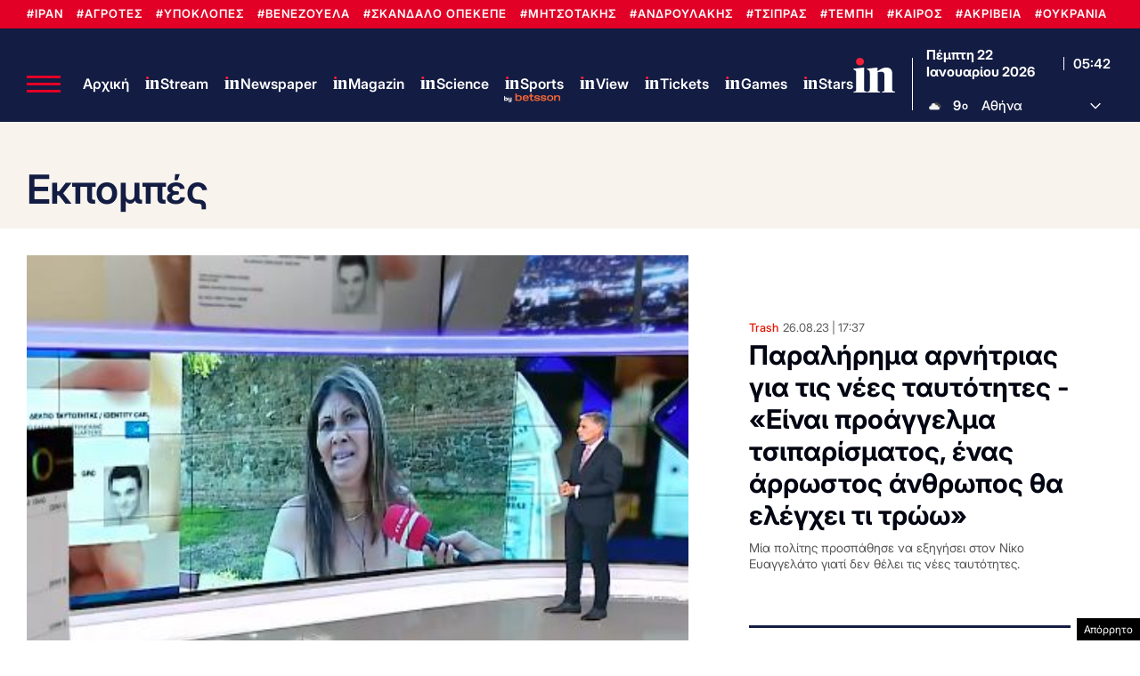

--- FILE ---
content_type: text/html; charset=UTF-8
request_url: https://www.in.gr/in-tv/ekpompes/
body_size: 44346
content:
<!DOCTYPE html><html lang="el"><head><meta charset="UTF-8"><title>Εκπομπές | in.gr</title><meta name="viewport" content="width=device-width, initial-scale=1, viewport-fit=cover"><meta http-equiv="refresh" content="200" /><link rel="icon" href="https://www.in.gr/wp-content/themes/whsk_in.gr/common/imgs/icons/favicon.ico?v=1.4" type="image/x-icon" /><link rel="apple-touch-icon" sizes="180x180" href="/wp-content/themes/whsk_in.gr/common/imgs/icons/apple-icon-180x180.png"><link rel="icon" type="image/png" sizes="192x192"  href="/wp-content/themes/whsk_in.gr/common/imgs/icons/android-icon-192x192.png"><link rel="icon" type="image/png" sizes="96x96" href="/wp-content/themes/whsk_in.gr/common/imgs/icons/favicon-96x96.png"><meta name="msapplication-TileColor" content="#ffffff"><meta name="msapplication-TileImage" content="https://www.in.gr/wp-content/themes/whsk_in.gr/common/imgs/icons/ms-icon-144x144.png"><meta name="theme-color" content="#ffffff"><link rel="preconnect" href="https://www.in.gr"><link rel="preconnect" href="https://fonts.googleapis.com" crossorigin><link rel="preconnect" href="https://fonts.gstatic.com" crossorigin><link rel="preconnect" href="https://ajax.googleapis.com"><link rel="preconnect" href="https://code.jquery.com"><link rel="preconnect" href="https://www.google-analytics.com"><link rel="preconnect" href="https://securepubads.g.doubleclick.net"><link rel="preconnect" href="https://fundingchoicesmessages.google.com"><link rel="preconnect" href="https://pagead2.googlesyndication.com"><link rel="preconnect" href="https://tpc.googlesyndication.com"><link rel="preconnect" href="https://cdnjs.cloudflare.com"><link rel="preconnect" href="https://quantcast.mgr.consensu.org"><link rel="preconnect" href="https://secure.quantserve.com"><link rel="preconnect" href="https://vjs.zencdn.net"><link rel="preconnect" href="https://www.alteregomedia.org"><link rel="dns-prefetch" href="//www.in.gr"><link rel="dns-prefetch" href="//cdn.onesignal.com"><link rel="dns-prefetch" href="//static.adman.gr"><link rel="dns-prefetch" href="//code.jquery.com"><link rel="dns-prefetch" href="//cloudfront.net"><link rel="preload" as="script" href="https://code.jquery.com/jquery-3.6.3.min.js?ver=1.0"><link rel="preload" href="/wp-content/themes/whsk_in.gr/common/fonts/inter/Inter28pt-Regular.woff2" as="font" type="font/woff2" crossorigin="anonymous" /><link rel="preload" href="/wp-content/themes/whsk_in.gr/common/fonts/inter/Inter28pt-Medium.woff2" as="font" type="font/woff2" crossorigin="anonymous" /><link rel="preload" href="/wp-content/themes/whsk_in.gr/common/fonts/inter/Inter28pt-SemiBold.woff2" as="font" type="font/woff2" crossorigin="anonymous" /><link rel="preload" href="/wp-content/themes/whsk_in.gr/common/fonts/inter/Inter28pt-Bold.woff2" as="font" type="font/woff2" crossorigin="anonymous" /><link rel="preload" href="/wp-content/themes/whsk_in.gr/common/fonts/frank/FrankRuhlLibre-Black.woff2" as="font" type="font/woff2" crossorigin="anonymous" /><link rel="canonical" href="https://www.in.gr/in-tv/ekpompes/" /><link rel="next" href="https://www.in.gr/in-tv/ekpompes/page/2/" /><meta property="og:locale" content="el_GR" /><meta property="og:type" content="object" /><meta property="og:title" content="Εκπομπές | in.gr" /><meta property="og:url" content="https://www.in.gr/in-tv/ekpompes/" /><meta property="og:site_name" content="in.gr" /><meta property="og:image" content="https://www.in.gr/wp-content/uploads/2023/09/ingropengraphx2.jpg" /><meta property="og:image:secure_url" content="https://www.in.gr/wp-content/uploads/2023/09/ingropengraphx2.jpg" /><meta name="twitter:card" content="summary_large_image" /><meta name="twitter:title" content="Εκπομπές | in.gr" /><meta name="twitter:site" content="@in_gr" /><meta name="twitter:image" content="https://www.in.gr/wp-content/uploads/2023/09/ingropengraphx2.jpg" /><link rel="alternate" type="application/rss+xml" title="Κανάλι κατηγορίας Εκπομπές &raquo; in.gr" href="https://www.in.gr/in-tv/ekpompes/feed/" /><meta name="robots" content="index, follow, max-image-preview:large, max-snippet:-1, max-video-preview:-1" /> <script type='text/javascript' src='https://code.jquery.com/jquery-3.6.3.min.js?ver=1.0'></script> <script async src="https://fundingchoicesmessages.google.com/i/pub-3451081775397713?ers=1"></script><script>(function() {function signalGooglefcPresent() {if (!window.frames['googlefcPresent']) {if (document.body) {const iframe = document.createElement('iframe'); iframe.style = 'width: 0; height: 0; border: none; z-index: -1000; left: -1000px; top: -1000px;'; iframe.style.display = 'none'; iframe.name = 'googlefcPresent'; document.body.appendChild(iframe);} else {setTimeout(signalGooglefcPresent, 0);}}}signalGooglefcPresent();})();</script> <script>(function(){'use strict';function aa(a){var b=0;return function(){return b<a.length?{done:!1,value:a[b++]}:{done:!0}}}var ba=typeof Object.defineProperties=="function"?Object.defineProperty:function(a,b,c){if(a==Array.prototype||a==Object.prototype)return a;a[b]=c.value;return a};
function ca(a){a=["object"==typeof globalThis&&globalThis,a,"object"==typeof window&&window,"object"==typeof self&&self,"object"==typeof global&&global];for(var b=0;b<a.length;++b){var c=a[b];if(c&&c.Math==Math)return c}throw Error("Cannot find global object");}var da=ca(this);function l(a,b){if(b)a:{var c=da;a=a.split(".");for(var d=0;d<a.length-1;d++){var e=a[d];if(!(e in c))break a;c=c[e]}a=a[a.length-1];d=c[a];b=b(d);b!=d&&b!=null&&ba(c,a,{configurable:!0,writable:!0,value:b})}}
function ea(a){return a.raw=a}function n(a){var b=typeof Symbol!="undefined"&&Symbol.iterator&&a[Symbol.iterator];if(b)return b.call(a);if(typeof a.length=="number")return{next:aa(a)};throw Error(String(a)+" is not an iterable or ArrayLike");}function fa(a){for(var b,c=[];!(b=a.next()).done;)c.push(b.value);return c}var ha=typeof Object.create=="function"?Object.create:function(a){function b(){}b.prototype=a;return new b},p;
if(typeof Object.setPrototypeOf=="function")p=Object.setPrototypeOf;else{var q;a:{var ja={a:!0},ka={};try{ka.__proto__=ja;q=ka.a;break a}catch(a){}q=!1}p=q?function(a,b){a.__proto__=b;if(a.__proto__!==b)throw new TypeError(a+" is not extensible");return a}:null}var la=p;
function t(a,b){a.prototype=ha(b.prototype);a.prototype.constructor=a;if(la)la(a,b);else for(var c in b)if(c!="prototype")if(Object.defineProperties){var d=Object.getOwnPropertyDescriptor(b,c);d&&Object.defineProperty(a,c,d)}else a[c]=b[c];a.A=b.prototype}function ma(){for(var a=Number(this),b=[],c=a;c<arguments.length;c++)b[c-a]=arguments[c];return b}l("Object.is",function(a){return a?a:function(b,c){return b===c?b!==0||1/b===1/c:b!==b&&c!==c}});
l("Array.prototype.includes",function(a){return a?a:function(b,c){var d=this;d instanceof String&&(d=String(d));var e=d.length;c=c||0;for(c<0&&(c=Math.max(c+e,0));c<e;c++){var f=d[c];if(f===b||Object.is(f,b))return!0}return!1}});
l("String.prototype.includes",function(a){return a?a:function(b,c){if(this==null)throw new TypeError("The 'this' value for String.prototype.includes must not be null or undefined");if(b instanceof RegExp)throw new TypeError("First argument to String.prototype.includes must not be a regular expression");return this.indexOf(b,c||0)!==-1}});l("Number.MAX_SAFE_INTEGER",function(){return 9007199254740991});
l("Number.isFinite",function(a){return a?a:function(b){return typeof b!=="number"?!1:!isNaN(b)&&b!==Infinity&&b!==-Infinity}});l("Number.isInteger",function(a){return a?a:function(b){return Number.isFinite(b)?b===Math.floor(b):!1}});l("Number.isSafeInteger",function(a){return a?a:function(b){return Number.isInteger(b)&&Math.abs(b)<=Number.MAX_SAFE_INTEGER}});
l("Math.trunc",function(a){return a?a:function(b){b=Number(b);if(isNaN(b)||b===Infinity||b===-Infinity||b===0)return b;var c=Math.floor(Math.abs(b));return b<0?-c:c}});/*

 Copyright The Closure Library Authors.
 SPDX-License-Identifier: Apache-2.0
*/
var u=this||self;function v(a,b){a:{var c=["CLOSURE_FLAGS"];for(var d=u,e=0;e<c.length;e++)if(d=d[c[e]],d==null){c=null;break a}c=d}a=c&&c[a];return a!=null?a:b}function w(a){return a};function na(a){u.setTimeout(function(){throw a;},0)};var oa=v(610401301,!1),pa=v(188588736,!0),qa=v(645172343,v(1,!0));var x,ra=u.navigator;x=ra?ra.userAgentData||null:null;function z(a){return oa?x?x.brands.some(function(b){return(b=b.brand)&&b.indexOf(a)!=-1}):!1:!1}function A(a){var b;a:{if(b=u.navigator)if(b=b.userAgent)break a;b=""}return b.indexOf(a)!=-1};function B(){return oa?!!x&&x.brands.length>0:!1}function C(){return B()?z("Chromium"):(A("Chrome")||A("CriOS"))&&!(B()?0:A("Edge"))||A("Silk")};var sa=B()?!1:A("Trident")||A("MSIE");!A("Android")||C();C();A("Safari")&&(C()||(B()?0:A("Coast"))||(B()?0:A("Opera"))||(B()?0:A("Edge"))||(B()?z("Microsoft Edge"):A("Edg/"))||B()&&z("Opera"));var ta={},D=null;var ua=typeof Uint8Array!=="undefined",va=!sa&&typeof btoa==="function";var wa;function E(){return typeof BigInt==="function"};var F=typeof Symbol==="function"&&typeof Symbol()==="symbol";function xa(a){return typeof Symbol==="function"&&typeof Symbol()==="symbol"?Symbol():a}var G=xa(),ya=xa("2ex");var za=F?function(a,b){a[G]|=b}:function(a,b){a.g!==void 0?a.g|=b:Object.defineProperties(a,{g:{value:b,configurable:!0,writable:!0,enumerable:!1}})},H=F?function(a){return a[G]|0}:function(a){return a.g|0},I=F?function(a){return a[G]}:function(a){return a.g},J=F?function(a,b){a[G]=b}:function(a,b){a.g!==void 0?a.g=b:Object.defineProperties(a,{g:{value:b,configurable:!0,writable:!0,enumerable:!1}})};function Aa(a,b){J(b,(a|0)&-14591)}function Ba(a,b){J(b,(a|34)&-14557)};var K={},Ca={};function Da(a){return!(!a||typeof a!=="object"||a.g!==Ca)}function Ea(a){return a!==null&&typeof a==="object"&&!Array.isArray(a)&&a.constructor===Object}function L(a,b,c){if(!Array.isArray(a)||a.length)return!1;var d=H(a);if(d&1)return!0;if(!(b&&(Array.isArray(b)?b.includes(c):b.has(c))))return!1;J(a,d|1);return!0};var M=0,N=0;function Fa(a){var b=a>>>0;M=b;N=(a-b)/4294967296>>>0}function Ga(a){if(a<0){Fa(-a);var b=n(Ha(M,N));a=b.next().value;b=b.next().value;M=a>>>0;N=b>>>0}else Fa(a)}function Ia(a,b){b>>>=0;a>>>=0;if(b<=2097151)var c=""+(4294967296*b+a);else E()?c=""+(BigInt(b)<<BigInt(32)|BigInt(a)):(c=(a>>>24|b<<8)&16777215,b=b>>16&65535,a=(a&16777215)+c*6777216+b*6710656,c+=b*8147497,b*=2,a>=1E7&&(c+=a/1E7>>>0,a%=1E7),c>=1E7&&(b+=c/1E7>>>0,c%=1E7),c=b+Ja(c)+Ja(a));return c}
function Ja(a){a=String(a);return"0000000".slice(a.length)+a}function Ha(a,b){b=~b;a?a=~a+1:b+=1;return[a,b]};var Ka=/^-?([1-9][0-9]*|0)(\.[0-9]+)?$/;var O;function La(a,b){O=b;a=new a(b);O=void 0;return a}
function P(a,b,c){a==null&&(a=O);O=void 0;if(a==null){var d=96;c?(a=[c],d|=512):a=[];b&&(d=d&-16760833|(b&1023)<<14)}else{if(!Array.isArray(a))throw Error("narr");d=H(a);if(d&2048)throw Error("farr");if(d&64)return a;d|=64;if(c&&(d|=512,c!==a[0]))throw Error("mid");a:{c=a;var e=c.length;if(e){var f=e-1;if(Ea(c[f])){d|=256;b=f-(+!!(d&512)-1);if(b>=1024)throw Error("pvtlmt");d=d&-16760833|(b&1023)<<14;break a}}if(b){b=Math.max(b,e-(+!!(d&512)-1));if(b>1024)throw Error("spvt");d=d&-16760833|(b&1023)<<
14}}}J(a,d);return a};function Ma(a){switch(typeof a){case "number":return isFinite(a)?a:String(a);case "boolean":return a?1:0;case "object":if(a)if(Array.isArray(a)){if(L(a,void 0,0))return}else if(ua&&a!=null&&a instanceof Uint8Array){if(va){for(var b="",c=0,d=a.length-10240;c<d;)b+=String.fromCharCode.apply(null,a.subarray(c,c+=10240));b+=String.fromCharCode.apply(null,c?a.subarray(c):a);a=btoa(b)}else{b===void 0&&(b=0);if(!D){D={};c="ABCDEFGHIJKLMNOPQRSTUVWXYZabcdefghijklmnopqrstuvwxyz0123456789".split("");d=["+/=",
"+/","-_=","-_.","-_"];for(var e=0;e<5;e++){var f=c.concat(d[e].split(""));ta[e]=f;for(var g=0;g<f.length;g++){var h=f[g];D[h]===void 0&&(D[h]=g)}}}b=ta[b];c=Array(Math.floor(a.length/3));d=b[64]||"";for(e=f=0;f<a.length-2;f+=3){var k=a[f],m=a[f+1];h=a[f+2];g=b[k>>2];k=b[(k&3)<<4|m>>4];m=b[(m&15)<<2|h>>6];h=b[h&63];c[e++]=g+k+m+h}g=0;h=d;switch(a.length-f){case 2:g=a[f+1],h=b[(g&15)<<2]||d;case 1:a=a[f],c[e]=b[a>>2]+b[(a&3)<<4|g>>4]+h+d}a=c.join("")}return a}}return a};function Na(a,b,c){a=Array.prototype.slice.call(a);var d=a.length,e=b&256?a[d-1]:void 0;d+=e?-1:0;for(b=b&512?1:0;b<d;b++)a[b]=c(a[b]);if(e){b=a[b]={};for(var f in e)Object.prototype.hasOwnProperty.call(e,f)&&(b[f]=c(e[f]))}return a}function Oa(a,b,c,d,e){if(a!=null){if(Array.isArray(a))a=L(a,void 0,0)?void 0:e&&H(a)&2?a:Pa(a,b,c,d!==void 0,e);else if(Ea(a)){var f={},g;for(g in a)Object.prototype.hasOwnProperty.call(a,g)&&(f[g]=Oa(a[g],b,c,d,e));a=f}else a=b(a,d);return a}}
function Pa(a,b,c,d,e){var f=d||c?H(a):0;d=d?!!(f&32):void 0;a=Array.prototype.slice.call(a);for(var g=0;g<a.length;g++)a[g]=Oa(a[g],b,c,d,e);c&&c(f,a);return a}function Qa(a){return a.s===K?a.toJSON():Ma(a)};function Ra(a,b,c){c=c===void 0?Ba:c;if(a!=null){if(ua&&a instanceof Uint8Array)return b?a:new Uint8Array(a);if(Array.isArray(a)){var d=H(a);if(d&2)return a;b&&(b=d===0||!!(d&32)&&!(d&64||!(d&16)));return b?(J(a,(d|34)&-12293),a):Pa(a,Ra,d&4?Ba:c,!0,!0)}a.s===K&&(c=a.h,d=I(c),a=d&2?a:La(a.constructor,Sa(c,d,!0)));return a}}function Sa(a,b,c){var d=c||b&2?Ba:Aa,e=!!(b&32);a=Na(a,b,function(f){return Ra(f,e,d)});za(a,32|(c?2:0));return a};function Ta(a,b){a=a.h;return Ua(a,I(a),b)}function Va(a,b,c,d){b=d+(+!!(b&512)-1);if(!(b<0||b>=a.length||b>=c))return a[b]}
function Ua(a,b,c,d){if(c===-1)return null;var e=b>>14&1023||536870912;if(c>=e){if(b&256)return a[a.length-1][c]}else{var f=a.length;if(d&&b&256&&(d=a[f-1][c],d!=null)){if(Va(a,b,e,c)&&ya!=null){var g;a=(g=wa)!=null?g:wa={};g=a[ya]||0;g>=4||(a[ya]=g+1,g=Error(),g.__closure__error__context__984382||(g.__closure__error__context__984382={}),g.__closure__error__context__984382.severity="incident",na(g))}return d}return Va(a,b,e,c)}}
function Wa(a,b,c,d,e){var f=b>>14&1023||536870912;if(c>=f||e&&!qa){var g=b;if(b&256)e=a[a.length-1];else{if(d==null)return;e=a[f+(+!!(b&512)-1)]={};g|=256}e[c]=d;c<f&&(a[c+(+!!(b&512)-1)]=void 0);g!==b&&J(a,g)}else a[c+(+!!(b&512)-1)]=d,b&256&&(a=a[a.length-1],c in a&&delete a[c])}
function Xa(a,b){var c=Ya;var d=d===void 0?!1:d;var e=a.h;var f=I(e),g=Ua(e,f,b,d);if(g!=null&&typeof g==="object"&&g.s===K)c=g;else if(Array.isArray(g)){var h=H(g),k=h;k===0&&(k|=f&32);k|=f&2;k!==h&&J(g,k);c=new c(g)}else c=void 0;c!==g&&c!=null&&Wa(e,f,b,c,d);e=c;if(e==null)return e;a=a.h;f=I(a);f&2||(g=e,c=g.h,h=I(c),g=h&2?La(g.constructor,Sa(c,h,!1)):g,g!==e&&(e=g,Wa(a,f,b,e,d)));return e}function Za(a,b){a=Ta(a,b);return a==null||typeof a==="string"?a:void 0}
function $a(a,b){var c=c===void 0?0:c;a=Ta(a,b);if(a!=null)if(b=typeof a,b==="number"?Number.isFinite(a):b!=="string"?0:Ka.test(a))if(typeof a==="number"){if(a=Math.trunc(a),!Number.isSafeInteger(a)){Ga(a);b=M;var d=N;if(a=d&2147483648)b=~b+1>>>0,d=~d>>>0,b==0&&(d=d+1>>>0);b=d*4294967296+(b>>>0);a=a?-b:b}}else if(b=Math.trunc(Number(a)),Number.isSafeInteger(b))a=String(b);else{if(b=a.indexOf("."),b!==-1&&(a=a.substring(0,b)),!(a[0]==="-"?a.length<20||a.length===20&&Number(a.substring(0,7))>-922337:
a.length<19||a.length===19&&Number(a.substring(0,6))<922337)){if(a.length<16)Ga(Number(a));else if(E())a=BigInt(a),M=Number(a&BigInt(4294967295))>>>0,N=Number(a>>BigInt(32)&BigInt(4294967295));else{b=+(a[0]==="-");N=M=0;d=a.length;for(var e=b,f=(d-b)%6+b;f<=d;e=f,f+=6)e=Number(a.slice(e,f)),N*=1E6,M=M*1E6+e,M>=4294967296&&(N+=Math.trunc(M/4294967296),N>>>=0,M>>>=0);b&&(b=n(Ha(M,N)),a=b.next().value,b=b.next().value,M=a,N=b)}a=M;b=N;b&2147483648?E()?a=""+(BigInt(b|0)<<BigInt(32)|BigInt(a>>>0)):(b=
n(Ha(a,b)),a=b.next().value,b=b.next().value,a="-"+Ia(a,b)):a=Ia(a,b)}}else a=void 0;return a!=null?a:c}function R(a,b){var c=c===void 0?"":c;a=Za(a,b);return a!=null?a:c};var S;function T(a,b,c){this.h=P(a,b,c)}T.prototype.toJSON=function(){return ab(this)};T.prototype.s=K;T.prototype.toString=function(){try{return S=!0,ab(this).toString()}finally{S=!1}};
function ab(a){var b=S?a.h:Pa(a.h,Qa,void 0,void 0,!1);var c=!S;var d=pa?void 0:a.constructor.v;var e=I(c?a.h:b);if(a=b.length){var f=b[a-1],g=Ea(f);g?a--:f=void 0;e=+!!(e&512)-1;var h=b;if(g){b:{var k=f;var m={};g=!1;if(k)for(var r in k)if(Object.prototype.hasOwnProperty.call(k,r))if(isNaN(+r))m[r]=k[r];else{var y=k[r];Array.isArray(y)&&(L(y,d,+r)||Da(y)&&y.size===0)&&(y=null);y==null&&(g=!0);y!=null&&(m[r]=y)}if(g){for(var Q in m)break b;m=null}else m=k}k=m==null?f!=null:m!==f}for(var ia;a>0;a--){Q=
a-1;r=h[Q];Q-=e;if(!(r==null||L(r,d,Q)||Da(r)&&r.size===0))break;ia=!0}if(h!==b||k||ia){if(!c)h=Array.prototype.slice.call(h,0,a);else if(ia||k||m)h.length=a;m&&h.push(m)}b=h}return b};function bb(a){return function(b){if(b==null||b=="")b=new a;else{b=JSON.parse(b);if(!Array.isArray(b))throw Error("dnarr");za(b,32);b=La(a,b)}return b}};function cb(a){this.h=P(a)}t(cb,T);var db=bb(cb);var U;function V(a){this.g=a}V.prototype.toString=function(){return this.g+""};var eb={};function fb(a){if(U===void 0){var b=null;var c=u.trustedTypes;if(c&&c.createPolicy){try{b=c.createPolicy("goog#html",{createHTML:w,createScript:w,createScriptURL:w})}catch(d){u.console&&u.console.error(d.message)}U=b}else U=b}a=(b=U)?b.createScriptURL(a):a;return new V(a,eb)};/*

 SPDX-License-Identifier: Apache-2.0
*/
function gb(a){var b=ma.apply(1,arguments);if(b.length===0)return fb(a[0]);for(var c=a[0],d=0;d<b.length;d++)c+=encodeURIComponent(b[d])+a[d+1];return fb(c)};function hb(a,b){a.src=b instanceof V&&b.constructor===V?b.g:"type_error:TrustedResourceUrl";var c,d;(c=(b=(d=(c=(a.ownerDocument&&a.ownerDocument.defaultView||window).document).querySelector)==null?void 0:d.call(c,"script[nonce]"))?b.nonce||b.getAttribute("nonce")||"":"")&&a.setAttribute("nonce",c)};function ib(){return Math.floor(Math.random()*2147483648).toString(36)+Math.abs(Math.floor(Math.random()*2147483648)^Date.now()).toString(36)};function jb(a,b){b=String(b);a.contentType==="application/xhtml+xml"&&(b=b.toLowerCase());return a.createElement(b)}function kb(a){this.g=a||u.document||document};function lb(a){a=a===void 0?document:a;return a.createElement("script")};function mb(a,b,c,d,e,f){try{var g=a.g,h=lb(g);h.async=!0;hb(h,b);g.head.appendChild(h);h.addEventListener("load",function(){e();d&&g.head.removeChild(h)});h.addEventListener("error",function(){c>0?mb(a,b,c-1,d,e,f):(d&&g.head.removeChild(h),f())})}catch(k){f()}};var nb=u.atob("aHR0cHM6Ly93d3cuZ3N0YXRpYy5jb20vaW1hZ2VzL2ljb25zL21hdGVyaWFsL3N5c3RlbS8xeC93YXJuaW5nX2FtYmVyXzI0ZHAucG5n"),ob=u.atob("WW91IGFyZSBzZWVpbmcgdGhpcyBtZXNzYWdlIGJlY2F1c2UgYWQgb3Igc2NyaXB0IGJsb2NraW5nIHNvZnR3YXJlIGlzIGludGVyZmVyaW5nIHdpdGggdGhpcyBwYWdlLg=="),pb=u.atob("RGlzYWJsZSBhbnkgYWQgb3Igc2NyaXB0IGJsb2NraW5nIHNvZnR3YXJlLCB0aGVuIHJlbG9hZCB0aGlzIHBhZ2Uu");function qb(a,b,c){this.i=a;this.u=b;this.o=c;this.g=null;this.j=[];this.m=!1;this.l=new kb(this.i)}
function rb(a){if(a.i.body&&!a.m){var b=function(){sb(a);u.setTimeout(function(){tb(a,3)},50)};mb(a.l,a.u,2,!0,function(){u[a.o]||b()},b);a.m=!0}}
function sb(a){for(var b=W(1,5),c=0;c<b;c++){var d=X(a);a.i.body.appendChild(d);a.j.push(d)}b=X(a);b.style.bottom="0";b.style.left="0";b.style.position="fixed";b.style.width=W(100,110).toString()+"%";b.style.zIndex=W(2147483544,2147483644).toString();b.style.backgroundColor=ub(249,259,242,252,219,229);b.style.boxShadow="0 0 12px #888";b.style.color=ub(0,10,0,10,0,10);b.style.display="flex";b.style.justifyContent="center";b.style.fontFamily="Roboto, Arial";c=X(a);c.style.width=W(80,85).toString()+
"%";c.style.maxWidth=W(750,775).toString()+"px";c.style.margin="24px";c.style.display="flex";c.style.alignItems="flex-start";c.style.justifyContent="center";d=jb(a.l.g,"IMG");d.className=ib();d.src=nb;d.alt="Warning icon";d.style.height="24px";d.style.width="24px";d.style.paddingRight="16px";var e=X(a),f=X(a);f.style.fontWeight="bold";f.textContent=ob;var g=X(a);g.textContent=pb;Y(a,e,f);Y(a,e,g);Y(a,c,d);Y(a,c,e);Y(a,b,c);a.g=b;a.i.body.appendChild(a.g);b=W(1,5);for(c=0;c<b;c++)d=X(a),a.i.body.appendChild(d),
a.j.push(d)}function Y(a,b,c){for(var d=W(1,5),e=0;e<d;e++){var f=X(a);b.appendChild(f)}b.appendChild(c);c=W(1,5);for(d=0;d<c;d++)e=X(a),b.appendChild(e)}function W(a,b){return Math.floor(a+Math.random()*(b-a))}function ub(a,b,c,d,e,f){return"rgb("+W(Math.max(a,0),Math.min(b,255)).toString()+","+W(Math.max(c,0),Math.min(d,255)).toString()+","+W(Math.max(e,0),Math.min(f,255)).toString()+")"}function X(a){a=jb(a.l.g,"DIV");a.className=ib();return a}
function tb(a,b){b<=0||a.g!=null&&a.g.offsetHeight!==0&&a.g.offsetWidth!==0||(vb(a),sb(a),u.setTimeout(function(){tb(a,b-1)},50))}function vb(a){for(var b=n(a.j),c=b.next();!c.done;c=b.next())(c=c.value)&&c.parentNode&&c.parentNode.removeChild(c);a.j=[];(b=a.g)&&b.parentNode&&b.parentNode.removeChild(b);a.g=null};function wb(a,b,c,d,e){function f(k){document.body?g(document.body):k>0?u.setTimeout(function(){f(k-1)},e):b()}function g(k){k.appendChild(h);u.setTimeout(function(){h?(h.offsetHeight!==0&&h.offsetWidth!==0?b():a(),h.parentNode&&h.parentNode.removeChild(h)):a()},d)}var h=xb(c);f(3)}function xb(a){var b=document.createElement("div");b.className=a;b.style.width="1px";b.style.height="1px";b.style.position="absolute";b.style.left="-10000px";b.style.top="-10000px";b.style.zIndex="-10000";return b};function Ya(a){this.h=P(a)}t(Ya,T);function yb(a){this.h=P(a)}t(yb,T);var zb=bb(yb);function Ab(a){if(!a)return null;a=Za(a,4);var b;a===null||a===void 0?b=null:b=fb(a);return b};var Bb=ea([""]),Cb=ea([""]);function Db(a,b){this.m=a;this.o=new kb(a.document);this.g=b;this.j=R(this.g,1);this.u=Ab(Xa(this.g,2))||gb(Bb);this.i=!1;b=Ab(Xa(this.g,13))||gb(Cb);this.l=new qb(a.document,b,R(this.g,12))}Db.prototype.start=function(){Eb(this)};
function Eb(a){Fb(a);mb(a.o,a.u,3,!1,function(){a:{var b=a.j;var c=u.btoa(b);if(c=u[c]){try{var d=db(u.atob(c))}catch(e){b=!1;break a}b=b===Za(d,1)}else b=!1}b?Z(a,R(a.g,14)):(Z(a,R(a.g,8)),rb(a.l))},function(){wb(function(){Z(a,R(a.g,7));rb(a.l)},function(){return Z(a,R(a.g,6))},R(a.g,9),$a(a.g,10),$a(a.g,11))})}function Z(a,b){a.i||(a.i=!0,a=new a.m.XMLHttpRequest,a.open("GET",b,!0),a.send())}function Fb(a){var b=u.btoa(a.j);a.m[b]&&Z(a,R(a.g,5))};(function(a,b){u[a]=function(){var c=ma.apply(0,arguments);u[a]=function(){};b.call.apply(b,[null].concat(c instanceof Array?c:fa(n(c))))}})("__h82AlnkH6D91__",function(a){typeof window.atob==="function"&&(new Db(window,zb(window.atob(a)))).start()});}).call(this);

window.__h82AlnkH6D91__("[base64]/[base64]/[base64]/[base64]");</script>  <script async src="https://www.googletagmanager.com/gtag/js?id=G-DEMBT02RYF"></script> <script>window.dataLayer = window.dataLayer || [];
  function gtag(){dataLayer.push(arguments);}
  gtag('js', new Date());

  gtag('config', 'G-DEMBT02RYF'); // ORIGIN CODE</script> <script async src="https://www.googletagmanager.com/gtag/js?id=AW-17102137273"></script> <script>window.dataLayer = window.dataLayer || [];
  function gtag(){dataLayer.push(arguments);}
  gtag('js', new Date());

  gtag('config', 'AW-17102137273');</script> <script>!function (n) { "use strict"; function d(n, t) { var r = (65535 & n) + (65535 & t); return (n >> 16) + (t >> 16) + (r >> 16) << 16 | 65535 & r } function f(n, t, r, e, o, u) { return d((u = d(d(t, n), d(e, u))) << o | u >>> 32 - o, r) } function l(n, t, r, e, o, u, c) { return f(t & r | ~t & e, n, t, o, u, c) } function g(n, t, r, e, o, u, c) { return f(t & e | r & ~e, n, t, o, u, c) } function v(n, t, r, e, o, u, c) { return f(t ^ r ^ e, n, t, o, u, c) } function m(n, t, r, e, o, u, c) { return f(r ^ (t | ~e), n, t, o, u, c) } function c(n, t) { var r, e, o, u; n[t >> 5] |= 128 << t % 32, n[14 + (t + 64 >>> 9 << 4)] = t; for (var c = 1732584193, f = -271733879, i = -1732584194, a = 271733878, h = 0; h < n.length; h += 16)c = l(r = c, e = f, o = i, u = a, n[h], 7, -680876936), a = l(a, c, f, i, n[h + 1], 12, -389564586), i = l(i, a, c, f, n[h + 2], 17, 606105819), f = l(f, i, a, c, n[h + 3], 22, -1044525330), c = l(c, f, i, a, n[h + 4], 7, -176418897), a = l(a, c, f, i, n[h + 5], 12, 1200080426), i = l(i, a, c, f, n[h + 6], 17, -1473231341), f = l(f, i, a, c, n[h + 7], 22, -45705983), c = l(c, f, i, a, n[h + 8], 7, 1770035416), a = l(a, c, f, i, n[h + 9], 12, -1958414417), i = l(i, a, c, f, n[h + 10], 17, -42063), f = l(f, i, a, c, n[h + 11], 22, -1990404162), c = l(c, f, i, a, n[h + 12], 7, 1804603682), a = l(a, c, f, i, n[h + 13], 12, -40341101), i = l(i, a, c, f, n[h + 14], 17, -1502002290), c = g(c, f = l(f, i, a, c, n[h + 15], 22, 1236535329), i, a, n[h + 1], 5, -165796510), a = g(a, c, f, i, n[h + 6], 9, -1069501632), i = g(i, a, c, f, n[h + 11], 14, 643717713), f = g(f, i, a, c, n[h], 20, -373897302), c = g(c, f, i, a, n[h + 5], 5, -701558691), a = g(a, c, f, i, n[h + 10], 9, 38016083), i = g(i, a, c, f, n[h + 15], 14, -660478335), f = g(f, i, a, c, n[h + 4], 20, -405537848), c = g(c, f, i, a, n[h + 9], 5, 568446438), a = g(a, c, f, i, n[h + 14], 9, -1019803690), i = g(i, a, c, f, n[h + 3], 14, -187363961), f = g(f, i, a, c, n[h + 8], 20, 1163531501), c = g(c, f, i, a, n[h + 13], 5, -1444681467), a = g(a, c, f, i, n[h + 2], 9, -51403784), i = g(i, a, c, f, n[h + 7], 14, 1735328473), c = v(c, f = g(f, i, a, c, n[h + 12], 20, -1926607734), i, a, n[h + 5], 4, -378558), a = v(a, c, f, i, n[h + 8], 11, -2022574463), i = v(i, a, c, f, n[h + 11], 16, 1839030562), f = v(f, i, a, c, n[h + 14], 23, -35309556), c = v(c, f, i, a, n[h + 1], 4, -1530992060), a = v(a, c, f, i, n[h + 4], 11, 1272893353), i = v(i, a, c, f, n[h + 7], 16, -155497632), f = v(f, i, a, c, n[h + 10], 23, -1094730640), c = v(c, f, i, a, n[h + 13], 4, 681279174), a = v(a, c, f, i, n[h], 11, -358537222), i = v(i, a, c, f, n[h + 3], 16, -722521979), f = v(f, i, a, c, n[h + 6], 23, 76029189), c = v(c, f, i, a, n[h + 9], 4, -640364487), a = v(a, c, f, i, n[h + 12], 11, -421815835), i = v(i, a, c, f, n[h + 15], 16, 530742520), c = m(c, f = v(f, i, a, c, n[h + 2], 23, -995338651), i, a, n[h], 6, -198630844), a = m(a, c, f, i, n[h + 7], 10, 1126891415), i = m(i, a, c, f, n[h + 14], 15, -1416354905), f = m(f, i, a, c, n[h + 5], 21, -57434055), c = m(c, f, i, a, n[h + 12], 6, 1700485571), a = m(a, c, f, i, n[h + 3], 10, -1894986606), i = m(i, a, c, f, n[h + 10], 15, -1051523), f = m(f, i, a, c, n[h + 1], 21, -2054922799), c = m(c, f, i, a, n[h + 8], 6, 1873313359), a = m(a, c, f, i, n[h + 15], 10, -30611744), i = m(i, a, c, f, n[h + 6], 15, -1560198380), f = m(f, i, a, c, n[h + 13], 21, 1309151649), c = m(c, f, i, a, n[h + 4], 6, -145523070), a = m(a, c, f, i, n[h + 11], 10, -1120210379), i = m(i, a, c, f, n[h + 2], 15, 718787259), f = m(f, i, a, c, n[h + 9], 21, -343485551), c = d(c, r), f = d(f, e), i = d(i, o), a = d(a, u); return [c, f, i, a] } function i(n) { for (var t = "", r = 32 * n.length, e = 0; e < r; e += 8)t += String.fromCharCode(n[e >> 5] >>> e % 32 & 255); return t } function a(n) { var t = []; for (t[(n.length >> 2) - 1] = void 0, e = 0; e < t.length; e += 1)t[e] = 0; for (var r = 8 * n.length, e = 0; e < r; e += 8)t[e >> 5] |= (255 & n.charCodeAt(e / 8)) << e % 32; return t } function e(n) { for (var t, r = "0123456789abcdef", e = "", o = 0; o < n.length; o += 1)t = n.charCodeAt(o), e += r.charAt(t >>> 4 & 15) + r.charAt(15 & t); return e } function r(n) { return unescape(encodeURIComponent(n)) } function o(n) { return i(c(a(n = r(n)), 8 * n.length)) } function u(n, t) { return function (n, t) { var r, e = a(n), o = [], u = []; for (o[15] = u[15] = void 0, 16 < e.length && (e = c(e, 8 * n.length)), r = 0; r < 16; r += 1)o[r] = 909522486 ^ e[r], u[r] = 1549556828 ^ e[r]; return t = c(o.concat(a(t)), 512 + 8 * t.length), i(c(u.concat(t), 640)) }(r(n), r(t)) } function t(n, t, r) { return t ? r ? u(t, n) : e(u(t, n)) : r ? o(n) : e(o(n)) } "function" == typeof define && define.amd ? define(function () { return t }) : "object" == typeof module && module.exports ? module.exports = t : n.md5 = t }(this);
//# sourceMappingURL=md5.min.js.map

function uuidv4() {
    return ([1e7] + -1e3 + -4e3 + -8e3 + -1e11).replace(/[018]/g, c =>
        (c ^ crypto.getRandomValues(new Uint8Array(1))[0] & 15 >> c / 4).toString(16)
    );
}

function setPPIDCookie() {
    document.cookie = "_ppid=" + md5(uuidv4()) + ";path=/";
}

function clearPPIDCookie() {
    document.cookie = "_ppid=;path=/;expires=Thu, 01 Jan 1970 00:00:01 GMT";
}

function getPPIDCookie() {
    let name = "_ppid=";
    let ca = document.cookie.split(';');
    for (let i = 0; i < ca.length; i++) {
        let c = ca[i].trim();
        if (c.indexOf(name) == 0) {
            return c.substring(name.length, c.length);
        }
    }
    return "";
}

function quantcastTrackEvent(eventName) {
    let ppid = getPPIDCookie();
    if (ppid === "") {
        setPPIDCookie();
    }
    if (typeof __qc !== 'undefined') {
        __qc.event({
            type: 'custom',
            eventType: eventName
        });
    }
}

// Wait for TCF API to load
let tcfCheckInterval = setInterval(() => {
    if (typeof window.__tcfapi !== 'undefined') {
        clearInterval(tcfCheckInterval); // Stop checking once __tcfapi is available

        window.__tcfapi('addEventListener', 2, function(tcData, success) {
            if (success && (tcData.eventStatus === 'useractioncomplete' || tcData.eventStatus === 'tcloaded')) {
                const hasPurposeOneConsent = tcData.purpose.consents['1']; // Purpose 1: Storage & Access
                
                if (hasPurposeOneConsent) {
                    console.log("Consent given for Purpose 1 - Setting PPID");
                    quantcastTrackEvent('Personalized Ad Consent Given');
                } else {
                    console.log("No consent for Purpose 1 - Clearing PPID");
                    clearPPIDCookie();
                }
            }
        });
    }
}, 500); // Check every 500ms

// Stop checking after 5 seconds
setTimeout(() => clearInterval(tcfCheckInterval), 5000);</script>  <script>window.skinSize = 'small';
    var w = window.innerWidth || document.documentElement.clientWidth || document.body.clientWidth;
    if (w > 1000) {
        window.skinSize = 'large';
    }
    if (w <= 668) {
        var platform = 'mobile';
    } else {
        var platform = 'desktop';
    }

    // function display320() {
    //     googletag.cmd.push(function() {
    //         googletag.display('320x50_bottom')
    //     });
    //     display320 = function() {}
    // }   


        function ways() {
        const f = $(".das-mmiddle");
        const d = $("#das-mmiddle-wp");
        var waypoint = new Waypoint({
            element: d[0],
            handler: function(n) {
                "up" === n ? f.addClass('ups') : "down" === n && f.removeClass('ups');
                display320()
            },
            offset: function() {
                return window.innerHeight
            }
        })
    }</script> <script>function loadAdScript() {
    var script = document.createElement('script');
    script.src = 'https://securepubads.g.doubleclick.net/tag/js/gpt.js';
    script.async = true;
    document.head.appendChild(script);
  }

  if ('requestIdleCallback' in window) {
    requestIdleCallback(loadAdScript);
  } else {
    // Fallback if requestIdleCallback isn't supported
    window.addEventListener('load', function () {
      setTimeout(loadAdScript, 500); // 0.56 seconds delay
    });
  }</script> <script>var googletag = googletag || {};
    googletag.cmd = googletag.cmd || [];</script> <script defer src="https://www.alteregomedia.org/files/js/gtags.js?v=1"></script> <script>var plink = "https://www.in.gr/in-tv/ekpompes";
        try {setas()} catch (e) {var lineitemids = ''; var adserver = ''}
    googletag.cmd.push(function() {
        var mtoph=50;
        var header_mapping = googletag.sizeMapping().addSize([0, 0], []).addSize([670, 200], [[1000,250],[970, 250], [970, 90], [728, 90]]).build();
        var right_mapping = googletag.sizeMapping().addSize([0, 0], []).addSize([875, 200], [[300, 250], [300, 450], [300, 600]]).build();
        var over_mapping = googletag.sizeMapping().addSize([0, 0], []).addSize([669, 200], [1, 1]).build();
        var textlink_mapping = googletag.sizeMapping().addSize([0, 0], []).addSize([600, 200], ['fluid',[520, 40],[300, 250]]).build();
        var mapping_320 = googletag.sizeMapping().addSize([0, 0], [1, 1]).addSize([668, 0], []).build();
        var middle_mapping = googletag.sizeMapping().addSize([0, 0], []).addSize([300, 250], [[300, 250]]).addSize([300, 500], [[300, 600], [300, 250]]).addSize([668, 0], []).build();
        var bottom_mapping = googletag.sizeMapping().addSize([0, 0], []).addSize([300, 250], ['fluid',[320, 50], [300, 250], [300, 450]]).addSize([300, 500], ['fluid',[320, 50], [300, 250], [300, 450], [300, 600]]).addSize([668, 0], []).build();
        var bottom_mapping_new = googletag.sizeMapping().addSize([0, 0], [320, 50]).addSize([670, 200], []).build();
        googletag.defineSlot('/28509845/in_group/in_inside_mobile_bottom_anchor', [320, 50], '320x50_bottom_sticky').defineSizeMapping(bottom_mapping_new).addService(googletag.pubads());
        googletag.defineSlot('/28509845/in_group/in_Inside_320x50_top', [1, 1], '320x50_top').defineSizeMapping(mapping_320).addService(googletag.pubads());
        googletag.defineSlot('/28509845/in_group/in_Mobile_300x250_middle', [[300, 600], [300, 250]], '300x250_middle_1').defineSizeMapping(middle_mapping).addService(googletag.pubads());
        googletag.defineSlot('/28509845/in_group/in_Mobile_300x250_middle_2', [[300, 250], [300, 600]], '300x250_middle_2').defineSizeMapping(middle_mapping).addService(googletag.pubads());      
        googletag.defineSlot('/28509845/in_group/in_Mobile_300x250_middle_3', [[300, 250], [300, 600]], '300x250_middle_3').defineSizeMapping(middle_mapping).addService(googletag.pubads());
        googletag.defineSlot('/28509845/in_group/in_Inside_320x50_bottom', [[320, 50], [300, 250], 'fluid', [300, 450], [300, 600]], '320x50_bottom').defineSizeMapping(bottom_mapping).addService(googletag.pubads());
        googletag.defineSlot('/28509845/in_group/in_1x1_over', [1, 1], '1x1_over').defineSizeMapping(over_mapping).addService(googletag.pubads());
        var islot = googletag.defineOutOfPageSlot('/28509845/in_group/in_interstitial', googletag.enums.OutOfPageFormat.INTERSTITIAL);
        if (islot) {islot.addService(googletag.pubads());}        
        // googletag.defineSlot('/28509845/in_group/in_inside_970x90_top', [[970, 250], [970, 90], [728, 90], [1000, 250]], '970x90_top').defineSizeMapping(header_mapping).addService(googletag.pubads());
                googletag.defineSlot('/28509845/in_group/in_inside_300x250_r1', [[300, 250], [300, 450], [300, 600]], '300x250_r1').defineSizeMapping(right_mapping).addService(googletag.pubads());
                        googletag.pubads().setTargeting('AdServer', adserver);
                googletag.pubads().setTargeting('Item_Id', '');
                        googletag.pubads().setTargeting('Category', 'in-tv');
              
                googletag.pubads().setTargeting('SubCategory', 'ekpompes');
                        googletag.pubads().setTargeting('Skin', skinSize);
        googletag.pubads().setTargeting('Platform', platform);
                        googletag.pubads().setTargeting('Length', 'large');
      
        
        // googletag.pubads().collapseEmptyDivs(true);

        googletag.pubads().enableVideoAds();
        googletag.pubads().addEventListener('slotRenderEnded', function(event) {
//         if(event.slot.getSlotElementId() === '1x1_out' && !event.isEmpty && event.size[0] < 2000 && event.size[0] >= 1200){ document.querySelector('body').classList.add('fxskin', 'skind'); }
//         if(event.slot.getSlotElementId() === '1x1_out' && !event.isEmpty && event.size[0] === 2000){ document.querySelector('body').classList.add('fxskinb', 'skind'); }
        // if (event.slot.getSlotElementId() === '300x250_middle') {ways();}
        if (event.slot.getSlotElementId() === '320x50_bottom_sticky') {if (!event.isEmpty) {$(".googlefc").css({ "left": "0", "right": "auto" })}};
        if(event.slot.getSlotElementId() === '320x50_top' && !event.isEmpty && event.size[1] >= 51 ){mtoph=100}
        if (event.slot.getSlotElementId() === '300x250_r1' || event.slot.getSlotElementId() === '300x250_middle_1' || event.slot.getSlotElementId() === '300x250_middle_home') 
        {if (!event.isEmpty && lineitemids.includes(event.lineItemId, 0) || !event.isEmpty && orderids.includes(event.campaignId, 0)) {pgm300();}};
        // if (event.slot.getSlotElementId() === '300x250_middle_home_2') {if (!event.isEmpty && lineitemids.includes(event.lineItemId, 0) || !event.isEmpty && orderids.includes(event.campaignId, 0)) {pgm300a("300x250_middle_home_2");}};
        if (event.slot.getSlotElementId() === '300x250_middle_2') {if (!event.isEmpty && lineitemids.includes(event.lineItemId, 0) || !event.isEmpty && orderids.includes(event.campaignId, 0)) {pgm300a("300x250_middle_2");}};
        if (event.slot.getSlotElementId() === '300x250_middle_3') {if (!event.isEmpty && lineitemids.includes(event.lineItemId, 0) || !event.isEmpty && orderids.includes(event.campaignId, 0)) {pgm300a("300x250_middle_3");}};
        if (event.slot.getSlotElementId() === '320x50_bottom') {if (!event.isEmpty && lineitemids.includes(event.lineItemId, 0) || !event.isEmpty && orderids.includes(event.campaignId, 0)) {pgm300a("320x50_bottom");}};
        if (event.slot.getSlotElementId() === '320x50_bottom_2') {if (!event.isEmpty && lineitemids.includes(event.lineItemId, 0) || !event.isEmpty && orderids.includes(event.campaignId, 0)) {pgm300a("320x50_bottom_2");}};        
        if (event.slot.getSlotElementId() === '320x50_top')  {if (!event.isEmpty && mlineitemids.includes(event.lineItemId, 0) || !event.isEmpty && morderids.includes(event.campaignId, 0)) {pgm320(mtoph);}}
        // if (event.slot.getSlotElementId() === '970x90_top')  {if (!event.isEmpty && xlineitemids.includes(event.lineItemId, 0) || !event.isEmpty && xorderids.includes(event.campaignId, 0)) {pgm970();}}
      
        // if(event.slot.getSlotElementId() === "970x90_top" && !event.isEmpty) {
        //   const dasplaceholder =  document.querySelector('.wrap-das-placeholder');
        //   const promoted__articles = document.querySelector('#promoted__articles');
        //   dasplaceholder.style.backgroundColor = '#F3F3F3';
        // //   promoted__articles.style.display = 'none';
        // //   dasplaceholder.style.paddingTop = '30px';
        // //   dasplaceholder.style.paddingBottom = '30px';
        // }
          
        });
      
        googletag.pubads().setCentering(true);
        var ppid = getPPIDCookie();
        if (ppid != "") {
            googletag.pubads().setPublisherProvidedId(ppid);
        }
        googletag.enableServices();
        googletag.display(islot);
    });

    var invideoslot = '/28509845/in_group/in_640vast';
    var randomNumber=Math.floor(10000000000 + Math.random() * 90000000000);
        var optionsString = 'Category=in-tv&SubCategory=ekpompes&Item_Id=&Tags=&Length=large&Skin=' + skinSize + '&Platform=' + platform+ '&AdServer=' + adserver;
    var optionsUri = 'https://pubads.g.doubleclick.net/gampad/ads?sz=640x480%7C400x300&ad_type=audio_video&iu='+ invideoslot+'&impl=s&gdfp_req=1&vpmute=1&plcmt=2&vpos=preroll&env=vp&output=vast&unviewed_position_start=1&url='+ encodeURIComponent(plink) +'&description_url='+ encodeURIComponent(plink) +'&correlator='+ randomNumber +'&ciu_szs=640x360&cust_params=' + encodeURIComponent(optionsString);
    
    var options = {
        id: 'content_video',
        adTagUrl: optionsUri
    };</script> <link rel="preconnect" href="https://tags.crwdcntrl.net"><link rel="preconnect" href="https://bcp.crwdcntrl.net"><link rel="preconnect" href="https://c.ltmsphrcl.net"><link rel="dns-prefetch" href="https://tags.crwdcntrl.net"><link rel="dns-prefetch" href="https://bcp.crwdcntrl.net"><link rel="dns-prefetch" href="https://c.ltmsphrcl.net"> <script>! function() {
      window.googletag = window.googletag || {};
      window.googletag.cmd = window.googletag.cmd || [];
      var audTargetingKey = 'lotame';
      var panoramaIdTargetingKey = 'lpanoramaid';
      var lotameClientId = '17926';
      var audLocalStorageKey = 'lotame_' + lotameClientId + '_auds';

      // Immediately load audiences and Panorama ID from local storage
      try {
        var storedAuds = window.localStorage.getItem(audLocalStorageKey) || '';
        if (storedAuds) {
          googletag.cmd.push(function() {
            window.googletag.pubads().setTargeting(audTargetingKey, storedAuds.split(','));
          });
        }

        var localStoragePanoramaID = window.localStorage.getItem('panoramaId') || '';
        if (localStoragePanoramaID) {
          googletag.cmd.push(function() {
              window.googletag.pubads().setTargeting(panoramaIdTargetingKey, localStoragePanoramaID);
          });
        }
      } catch(e) {
      }

      // Callback when targeting audience is ready to push latest audience data
      var audienceReadyCallback = function (profile) {

        // Get audiences as an array
        var lotameAudiences = profile.getAudiences() || [];

        // Set the new target audiences for call to Google
        googletag.cmd.push(function() {
          window.googletag.pubads().setTargeting(audTargetingKey, lotameAudiences);
        });

        // Get the PanoramaID to set at Google
        var lotamePanoramaID = profile.getPanorama().getId() || '';
        if (lotamePanoramaID) {
          googletag.cmd.push(function() {
            window.googletag.pubads().setTargeting(panoramaIdTargetingKey, lotamePanoramaID);
          });
        }
      };

      // Lotame Config
      var lotameTagInput = {
        data: {
          behaviors: {
          int: ["Category: in-tv","Category: in-tv :: Subcategory: ekpompes"]          },          
        },
        config: {
          audienceLocalStorage: audLocalStorageKey,
          onProfileReady: audienceReadyCallback
        }
      };

      // Lotame initialization
      var lotameConfig = lotameTagInput.config || {};
      var namespace = window['lotame_' + lotameClientId] = {};
      namespace.config = lotameConfig;
      namespace.data = lotameTagInput.data || {};
      namespace.cmd = namespace.cmd || [];
    } ();</script> <script async src="https://tags.crwdcntrl.net/lt/c/17926/lt.min.js"></script> <script type="text/javascript">(function() {
      /** CONFIGURATION START **/
      var _sf_async_config = window._sf_async_config = (window._sf_async_config || {});
      _sf_async_config.uid = 66944;
      _sf_async_config.domain = 'in.gr';
      _sf_async_config.flickerControl = false;
      _sf_async_config.useCanonical = true;
      _sf_async_config.useCanonicalDomain = true;
      _sf_async_config.sections = 'Εκπομπές'; // CHANGE THIS TO YOUR SECTION NAME(s)
      _sf_async_config.authors = ''; // CHANGE THIS TO YOUR AUTHOR NAME(s)
      /** CONFIGURATION END **/
      function loadChartbeat() {
          var e = document.createElement('script');
          var n = document.getElementsByTagName('script')[0];
          e.type = 'text/javascript';
          e.async = true;
          e.src = '//static.chartbeat.com/js/chartbeat.js';;
          n.parentNode.insertBefore(e, n);
      }
      loadChartbeat();
    })();</script> <script async src="//static.chartbeat.com/js/chartbeat_mab.js"></script> <script async id="ebx" src="//applets.ebxcdn.com/ebx.js"></script> <script>function loadATMScript() {
      const script = document.createElement('script');
      script.src = "https://t.atmng.io/adweb/LnBe3a4_S.prod.js";
      script.async = true;
      script.onload = () => console.log("ATMNG script loaded successfully.");
      document.head.appendChild(script);
    }

    function onFirstScrollATM() {
      window.removeEventListener('scroll', onFirstScrollATM);
      setTimeout(() => {
        console.log("User scrolled. Injecting ATMNG script...");
        loadATMScript();
      }, 500);
    }

    window.addEventListener('scroll', onFirstScrollATM, { passive: true, once: true });</script> <style>.article-wrapper{width:100%;height:auto;position:relative;max-width:860px;}
  .frame_640x360{width:100%;position:absolute;z-index:10000;-webkit-transform:scale(1);-webkit-transform-origin:0 -20px;-moz-transform:scale(1);-moz-transform-origin:0 5px!important;-o-transform:scale(1);-o-transform-origin:0 0;transform:scale(1);transform-origin:0 -20px;}
  .frame_640x360_small{-webkit-transform-origin:0 -50px;-moz-transform-origin:0 -92px!important;-o-transform-origin:0 0;transform-origin:0 -50px;position:absolute;z-index:10000;}
  #ind-vid{margin-top:20px}</style> <script data-schema="NewsMediaOrganization" type="application/ld+json">{
      "@context": "http://schema.org",
      "@type": "NewsMediaOrganization",
      "name": "in.gr",
      "url": "https://www.in.gr",
      "description": "Όλες οι ειδήσεις - Ολοκληρωμένη κάλυψη ειδήσεων",
      "sameAs": [
        "https://www.facebook.com/www.in.gr/",
        "https://x.com/in_gr",
        "https://www.instagram.com/in.gr_official/",
        "https://www.tiktok.com/@ingr_news",
        "https://el.wikipedia.org/wiki/In.gr"
      ],
      "address":[{
        "@type":"PostalAddress",
        "addressCountry":"GR",
        "addressLocality":"Αθήνα",
        "addressRegion":"GR",
        "postalCode":"176 73",
        "streetAddress":"Συγγρού 340, Καλλιθέα"
        }
      ],
      "contactPoint":[{
        "@type":"ContactPoint",
        "areaServed":"GR",
        "contactType":"customer service",
        "telephone":"+30-2107547000"
        }
      ],
      "logo": {
        "@type": "ImageObject",
        "url":"https://www.in.gr/wp-content/themes/whsk_in.gr/common/imgs/publisher-logo.png",
        "width":60,
        "height":60
      },
      "parentOrganization": {
        "@type": "Organization",
        "name": "Alter Ego Media",
        "url": "https://www.alteregomedia.org/"
      }
    }</script> <script>function loadOCMScript() {
    const script = document.createElement('script');
    script.src = "//cdn.orangeclickmedia.com/tech/in.gr_storyteller/ocm.js";
    script.async = true;
    script.onload = () => console.log("OCM script loaded successfully.");
    document.head.appendChild(script);
  }

  function onFirstScroll() {
    setTimeout(() => {
      console.log("User scrolled. Injecting OCM script...");
      loadOCMScript();
    }, 500);
  }

  window.addEventListener('scroll', onFirstScroll, { passive: true, once: true });</script> <script type="text/javascript">!function(){"use strict";function e(e){var t=!(arguments.length>1&&void 0!==arguments[1])||arguments[1],c=document.createElement("script");c.src=e,t?c.type="module":(c.async=!0,c.type="text/javascript",c.setAttribute("nomodule",""));var n=document.getElementsByTagName("script")[0];n.parentNode.insertBefore(c,n)}!function(t,c){!function(t,c,n){var a,o,r;n.accountId=c,null!==(a=t.marfeel)&&void 0!==a||(t.marfeel={}),null!==(o=(r=t.marfeel).cmd)&&void 0!==o||(r.cmd=[]),t.marfeel.config=n;var i="https://sdk.mrf.io/statics";e("".concat(i,"/marfeel-sdk.js?id=").concat(c),!0),e("".concat(i,"/marfeel-sdk.es5.js?id=").concat(c),!1)}(t,c,arguments.length>2&&void 0!==arguments[2]?arguments[2]:{})}(window,8078,{} /* Config */)}();</script> <link type="text/css" media="all" href="https://www.in.gr/wp-content/cache/autoptimize/css/autoptimize_159a1e0fc879445929542144f28db045.css" rel="stylesheet" /></head><body class="archive category category-ekpompes category-3402996 ingr"> <script data-cmp-script="text/javascript" data-src="https://static.adman.gr/adman.js"></script> <script data-cmp-script="text/javascript">window.AdmanQueue = window.AdmanQueue || [];
  AdmanQueue.push(function() {
    Adman.adunit({ id: 897, h: 'https://x.grxchange.gr', inline: true });
  });</script> <div style="height:0;" id="1x1_over"></div> <script>var hidden, visibilityChange, activeFlag;
    activeFlag = true;

    if (typeof document.hidden !== "undefined") {
        hidden = "hidden";
        visibilityChange = "visibilitychange";
    } else if (typeof document.msHidden !== "undefined") {
        hidden = "msHidden";
        visibilityChange = "msvisibilitychange";
    } else if (typeof document.webkitHidden !== "undefined") {
        hidden = "webkitHidden";
        visibilityChange = "webkitvisibilitychange";
    }

     

    //handlevisibility
    function runWhenDomInteractive(fn) {
        if (document.readyState === 'loading') {
            document.addEventListener('DOMContentLoaded', fn, { once: true });
        } else {
            fn();
        }
        }
        function displayAds() {
        runWhenDomInteractive(function () {
            if (!(window.googletag && googletag.cmd && googletag.cmd.push)) {
            if (window.gtag && typeof gtag === 'function') {
                gtag('event', 'skip_ad_calls', {
                event_category: 'Ads',
                event_label: 'gpt_not_ready',
                value: 1,
                non_interaction: true
                });
            }
            console.warn('GPT not ready — skipping ad calls');
            return;
            }

        googletag.cmd.push(function () {
            googletag.display('1x1_over');
            // loadScriptsInOrder();
            googletag.display('300x250_r1');
            googletag.display('300x250_r2');
            googletag.display('300x250_r3');
                        });
        });
        }
        function handleVisibilityChange() {
            if (!document[hidden]) {
                if (activeFlag && w > 668) {
                    displayAds();
                    activeFlag = false;
                    var infocus = 1;
                }
            }
        }
            if (typeof document.addEventListener === "undefined" || typeof document[hidden] === "undefined") {
                if (w > 668) {
                    displayAds();
                }
                var infocus = 1;
            } else {
                if (document[hidden] == true) {
                    document.addEventListener(visibilityChange, handleVisibilityChange, false);
                } else {
                    if (w > 668) {
                        displayAds();
                    }
                    var infocus = 1;
                }
            }</script> <div id='320x50_top' class='das-320-mobile mobile-display is-hidden-desktop' style='text-align:center;line-height:1;'> <script type='text/javascript'>googletag.cmd.push(function() { googletag.display('320x50_top')})</script> </div><div id="page" class="is-relative"><style>.new__trends__row{padding:9px 0;background-color:var(--inred)}
.trends_ul__upper{white-space:nowrap;overflow-x:auto}
.trends_ul__upper li{display:inline-block;font-size:12.5px;line-height:1.1;font-weight:400;margin-right:15px;letter-spacing:1px}
.trends_ul__upper li a{color:#fff}
.trends_ul__upper li a:hover{text-decoration:underline}
.trends_ul__upper::-webkit-scrollbar{display:none}
.single.ingr__newspaper .subheader .trends_ul__upper a {color: var(--darkblue)}
.subheader .new__trends__row {padding: 0;background-color: transparent}  
.trends__sb {padding-left: 3rem}  
.ingr-header-wrap.is-sticky .new__trends__row {padding: 8px}
.ingr-header-wrap .ingr-logo {transition: width 0.3s ease}
.ingr-header-wrap {position: sticky;transition: all 0.3s ease;z-index:99;}
.ingr-header-wrap.fixed-header {box-shadow: 0 2px 5px rgba(0,0,0,0.1);transform: translateY(0);opacity: 1}</style><div class="ingr-header-wrap"><div class="new__trends__row is-hidden-touch"><div class="maxgridrow"><ul class="trends_ul__upper"><li> <a href="https://www.in.gr/tags/%ce%b9%cf%81%ce%ac%ce%bd/"> <span class="uppercase is-medium is-sans-serif-font">#ΙΡΑΝ</span> </a></li><li> <a href="https://www.in.gr/tags/%ce%b1%ce%b3%cf%81%cf%8c%cf%84%ce%b5%cf%82/"> <span class="uppercase is-medium is-sans-serif-font">#ΑΓΡΟΤΕΣ</span> </a></li><li> <a href="https://www.in.gr/tags/%CF%85%CF%80%CE%BF%CE%BA%CE%BB%CE%BF%CF%80%CE%AD%CF%82/"> <span class="uppercase is-medium is-sans-serif-font">#ΥΠΟΚΛΟΠΕΣ</span> </a></li><li> <a href="https://www.in.gr/tags/%ce%b2%ce%b5%ce%bd%ce%b5%ce%b6%ce%bf%cf%85%ce%ad%ce%bb%ce%b1/"> <span class="uppercase is-medium is-sans-serif-font">#ΒΕΝΕΖΟΥΕΛΑ</span> </a></li><li> <a href="https://www.in.gr/tags/%ce%bf%cf%80%ce%b5%ce%ba%ce%b5%cf%80%ce%b5/"> <span class="uppercase is-medium is-sans-serif-font">#ΣΚΑΝΔΑΛΟ ΟΠΕΚΕΠΕ </span> </a></li><li> <a href="https://www.in.gr/tags/%CE%BA%CF%85%CF%81%CE%B9%CE%AC%CE%BA%CE%BF%CF%82-%CE%BC%CE%B7%CF%84%CF%83%CE%BF%CF%84%CE%AC%CE%BA%CE%B7%CF%82/"> <span class="uppercase is-medium is-sans-serif-font">#ΜΗΤΣΟΤΑΚΗΣ</span> </a></li><li> <a href="https://www.in.gr/tags/%ce%bd%ce%af%ce%ba%ce%bf%cf%82-%ce%b1%ce%bd%ce%b4%cf%81%ce%bf%cf%85%ce%bb%ce%ac%ce%ba%ce%b7%cf%82/"> <span class="uppercase is-medium is-sans-serif-font">#ΑΝΔΡΟΥΛΑΚΗΣ</span> </a></li><li> <a href="https://www.in.gr/tags/%CE%B1%CE%BB%CE%AD%CE%BE%CE%B7%CF%82-%CF%84%CF%83%CE%AF%CF%80%CF%81%CE%B1%CF%82/"> <span class="uppercase is-medium is-sans-serif-font">#ΤΣΙΠΡΑΣ</span> </a></li><li> <a href="https://www.in.gr/tags/%CF%84%CE%AD%CE%BC%CF%80%CE%B7/"> <span class="uppercase is-medium is-sans-serif-font">#ΤΕΜΠΗ</span> </a></li><li> <a href="https://www.in.gr/tags/kairos/"> <span class="uppercase is-medium is-sans-serif-font">#ΚΑΙΡΟΣ</span> </a></li><li> <a href="https://www.in.gr/tags/%CE%B1%CE%BA%CF%81%CE%AF%CE%B2%CE%B5%CE%B9%CE%B1/"> <span class="uppercase is-medium is-sans-serif-font">#ΑΚΡΙΒΕΙΑ</span> </a></li><li> <a href="https://www.in.gr/tags/%ce%bf%cf%85%ce%ba%cf%81%ce%b1%ce%bd%ce%af%ce%b1/"> <span class="uppercase is-medium is-sans-serif-font">#ΟΥΚΡΑΝΙΑ</span> </a></li><li> <a href="https://www.in.gr/tags/akros-zodiako/"> <span class="uppercase is-medium is-sans-serif-font">#ΑΚΡΩΣ ΖΩΔΙΑΚΟ </span> </a></li></ul></div></div><header id="ingr-header" class="break-container" style="background-color:var(--darkblue)"><div class="maxgridrow"><div class="inner-header"><div class="main-header-items"> <a title="in.gr" class="ingr-logo" href="/" class="is-block"> <svg enable-background="new 0 0 66.312 53.568" version="1.1" viewBox="0 0 66.312 53.568" xml:space="preserve" xmlns="http://www.w3.org/2000/svg"><path d="m0.36 52.488 1.512-0.432c0.672-0.191 1.2-0.36 1.584-0.504 0.383-0.144 0.671-0.348 0.864-0.612 0.191-0.263 0.312-0.624 0.36-1.08 0.047-0.456 0.072-1.091 0.072-1.908v-24.192c0-0.767-0.025-1.379-0.072-1.836-0.048-0.456-0.156-0.839-0.324-1.152-0.169-0.312-0.421-0.6-0.756-0.864-0.336-0.263-0.792-0.587-1.368-0.972l-2.232-1.44v-0.648l16.992-1.8 0.504 0.36c-0.097 1.489-0.168 2.916-0.216 4.284s-0.072 2.941-0.072 4.716v23.544c0 0.817 0.023 1.453 0.072 1.908 0.047 0.457 0.167 0.817 0.36 1.08 0.191 0.264 0.492 0.468 0.9 0.612 0.407 0.144 0.947 0.313 1.62 0.504l1.44 0.432v1.08h-21.24v-1.08z" fill="#fff"/> <path d="m4.392 5.832c0-1.728 0.6-3.132 1.8-4.212 1.199-1.08 2.687-1.62 4.464-1.62 1.824 0 3.335 0.54 4.536 1.62 1.199 1.08 1.8 2.484 1.8 4.212 0 1.825-0.601 3.252-1.8 4.284-1.201 1.033-2.712 1.548-4.536 1.548-1.776 0-3.265-0.516-4.464-1.548-1.201-1.032-1.8-2.459-1.8-4.284z" fill="#EE1F39"/> <path d="m21.888 52.488 1.512-0.432c0.672-0.191 1.2-0.36 1.584-0.504 0.383-0.144 0.671-0.348 0.864-0.612 0.191-0.263 0.312-0.624 0.36-1.08 0.047-0.456 0.072-1.091 0.072-1.908v-24.12c0-0.768-0.025-1.379-0.072-1.836-0.048-0.456-0.144-0.839-0.288-1.152-0.144-0.312-0.372-0.6-0.684-0.864-0.313-0.263-0.756-0.587-1.332-0.972l-2.232-1.512v-0.648l16.272-1.8 0.576 0.36-0.072 5.184h0.216c1.919-1.392 4.02-2.675 6.3-3.852 2.279-1.175 4.788-1.764 7.524-1.764 2.927 0 5.22 0.804 6.876 2.412 1.656 1.609 2.484 4.021 2.484 7.236v23.328c0 0.817 0.023 1.453 0.072 1.908 0.047 0.457 0.168 0.817 0.36 1.08 0.191 0.264 0.492 0.468 0.9 0.612 0.407 0.144 0.947 0.313 1.62 0.504l1.512 0.432v1.08h-20.88v-1.08l1.368-0.36c0.623-0.144 1.104-0.288 1.44-0.432 0.335-0.144 0.587-0.348 0.756-0.612 0.167-0.263 0.276-0.636 0.324-1.116 0.047-0.479 0.072-1.152 0.072-2.016v-20.952c0-2.112-0.385-3.552-1.152-4.32-0.769-0.767-1.92-1.152-3.456-1.152-1.344 0-2.509 0.084-3.492 0.252-0.984 0.169-1.836 0.373-2.556 0.612v25.56c0 0.864 0.023 1.537 0.072 2.016 0.047 0.48 0.155 0.864 0.324 1.152 0.167 0.288 0.432 0.493 0.792 0.612 0.36 0.12 0.828 0.252 1.404 0.396l1.368 0.36v1.08h-20.808v-1.08z" fill="#fff"/> </svg> </a><div class="date-weather"><div class="date-time-details"><div class="fulldate is-semibold is-sans-serif-font"> <span class="imeratext">Πέμπτη</span> <span class="imeranumber"> 22</span> <span class="minastext">Ιανουαρίου</span> <span class="yearnumber">2026</span></div><div class="txtime"></div></div><div class="weather-flex"><div class="weather-i prel"> <img alt="weather-icon" class="weather-ico" width="50" height="50" src="/wp-content/themes/ingr_v2/common/imgs/weather/04n@2x.png" /> <span class="gem-temperature"> <span class="weather-num">21</span>o </span></div><div class="dropdown-wrapper"><div class="dropdown-toggle" id="currentCityLabel"> <span id="cityName">Αθήνα</span> <svg class="dropdown-arrow" xmlns="http://www.w3.org/2000/svg" width="16" height="16" viewBox="0 0 24 24" fill="white"> <path d="M12 17.414 3.293 8.707l1.414-1.414L12 14.586l7.293-7.293 1.414 1.414L12 17.414z"/> </svg></div><div id="grCities" class="city-grid hidden"> <button type="button" data-city="athensgr">Αθήνα</button> <button type="button" data-city="thessalonikigr">Θεσσαλονίκη</button> <button type="button" data-city="patragr">Πάτρα</button> <button type="button" data-city="spartigr">Σπάρτη</button> <button type="button" data-city="ioanninagr">Ιωάννινα</button> <button type="button" data-city="herakliongr">Ηράκλειο</button> <button type="button" data-city="larissagr">Λάρισα</button> <button type="button" data-city="volosgr">Βόλος</button> <button type="button" data-city="kavalagr">Καβάλα</button> <button type="button" data-city="alexandroupoligr">Αλεξανδρούπολη</button> <button type="button" data-city="serresgr">Σέρρες</button> <button type="button" data-city="kalamatagr">Καλαμάτα</button> <button type="button" data-city="rhodesgr">Ρόδος</button></div></div></div><style>.dropdown-wrapper{position:relative;width:max-content;border:none;background-color:transparent;color:#fff;font-family:var(--sans-serif);font-weight:600;font-size:15px;line-height:20px}
.city-grid{border-radius:4px;display:grid;grid-template-columns:repeat(3,1fr);border:1px solid #ccc;padding:8px;background:#fff;position:absolute;top:100%;z-index:9999;right:0}

.home .city-grid{transform:translateX(-37%);left:0;margin-top:9px;right:initial}

.city-grid.hidden{display:none}
.city-grid button{font-size: 14px;border-radius:4px;padding:12px 60px;background:0 0;border:none;cursor:pointer;transition:background-color .15s ease,color .15s ease;font-family: var(--sans-serif);font-weight:600;color: var(--darkblue);border-radius: 0;-webkit-appearance: none;-moz-appeararance: none;}
.city-grid button:hover{background-color:var(--darkblue);color:#fff;border-color:#036}
.dropdown-arrow{display:inline-block;margin-left:8px;pointer-events:none}
.dropdown-toggle{display:flex;justify-content:space-between;align-items:center;padding:8px 12px;cursor:pointer;user-select:none;min-width:160px;font-weight:500}</style> <script>window.addEventListener('DOMContentLoaded', function() {
  const toggle = document.querySelector('.dropdown-toggle');
  const grid = document.querySelector('#grCities');
  const wrapper = document.querySelector('.dropdown-wrapper');
  toggle.addEventListener('click', function() {
  event.stopPropagation();
  grid.classList.toggle('hidden');
});
  grid.addEventListener('click', function(e) {
    if (e.target.tagName === 'BUTTON') {
      const city = e.target.dataset.city;
      weatherSetCookie("weather_api_cookie", city, 1);
      getNewWeather(city);
      document.querySelector('#cityName').textContent = e.target.textContent;
      grid.classList.add('hidden');
    }
  });
    document.addEventListener('click', function (event) {
    if (!wrapper.contains(event.target)) {
      grid.classList.add('hidden');
    }
  });
  checkWeather();
});

  window.addEventListener('DOMContentLoaded', function() {
    const grCities = document.querySelector('#grCities');
grCities.addEventListener('click', function(e){
  if(e.target.tagName === 'BUTTON'){
    const city = e.target.dataset.city;
    weatherSetCookie("weather_api_cookie", city , 1); 
    getNewWeather(city);
  }
})
  });
  
  
  function getNewWeather(city = "athensgr"){
    fetch('/wp-content/themes/whsk_in.gr/weather_api.php')
    .then(response => response.json())
    .then(data => {
      if(data.weather){
        if(data.weather[city]){
          document.querySelector('.weather-ico').src = data.weather[city].temp_ico;
          document.querySelector('.weather-num').innerHTML = data.weather[city].temp_num;
        }
      }
    });
  }
  
  
function checkWeather() {
  const weather_api_cookie = weatherGetCookie("weather_api_cookie");
  const grCities = document.querySelector('#grCities');
  const label = document.querySelector('#currentCityLabel');

  if (weather_api_cookie != "") {
    getNewWeather(weather_api_cookie);
    const activeBtn = grCities.querySelector(`[data-city='${weather_api_cookie}']`);
    if (activeBtn) {
      document.querySelector('#cityName').textContent = activeBtn.textContent;
    }
  } else {
    const defaultCity = "athensgr";
    const activeBtn = grCities.querySelector(`[data-city='${defaultCity}']`);
    if (activeBtn) {
      document.querySelector('#cityName').textContent = activeBtn.textContent;
    }
    weatherSetCookie("weather_api_cookie", defaultCity , 1); 
    getNewWeather(defaultCity);
  }
}
  
function weatherSetCookie(cname, cvalue, exdays) {
  var d = new Date();
  d.setTime(d.getTime() + (exdays*24*60*60*1000));
  var expires = "expires="+ d.toUTCString();
  document.cookie = cname + "=" + cvalue + ";" + expires + ";path=/";
}
  
function weatherGetCookie(cname) {
  var name = cname + "=";
  var decodedCookie = decodeURIComponent(document.cookie);
  var ca = decodedCookie.split(';');
  for(var i = 0; i <ca.length; i++) {
    var c = ca[i];
    while (c.charAt(0) == ' ') {
      c = c.substring(1);
    }
    if (c.indexOf(name) == 0) {
      return c.substring(name.length, c.length);
    }
  }
  return "";
}</script> </div></div><div class="main-header-menu"><div id="igr_burger" class="burger-element"><div class="burger-lines"> <span></span> <span></span> <span></span></div></div><ul class="menu-items is-hidden-small-devices"><li><a href="/">Αρχική</a></li><li class="mmmenu__item "> <a href="/latestnews/" title="Ροή Ειδήσεων"> <svg xmlns="http://www.w3.org/2000/svg" xml:space="preserve" viewBox="0 0 66.312 53.568"><path fill="#fff" d="m.36 52.488 1.512-.432c.672-.191 1.2-.36 1.584-.504.383-.144.671-.348.864-.612.191-.263.312-.624.36-1.08.047-.456.072-1.091.072-1.908V23.76c0-.767-.025-1.379-.072-1.836-.048-.456-.156-.839-.324-1.152-.169-.312-.421-.6-.756-.864-.336-.263-.792-.587-1.368-.972L0 17.496v-.648l16.992-1.8.504.36c-.097 1.489-.168 2.916-.216 4.284s-.072 2.941-.072 4.716v23.544c0 .817.023 1.453.072 1.908.047.457.167.817.36 1.08.191.264.492.468.9.612.407.144.947.313 1.62.504l1.44.432v1.08H.36v-1.08z"/><path fill="#EE1F39" d="M4.392 5.832c0-1.728.6-3.132 1.8-4.212C7.391.54 8.879 0 10.656 0c1.824 0 3.335.54 4.536 1.62 1.199 1.08 1.8 2.484 1.8 4.212 0 1.825-.601 3.252-1.8 4.284-1.201 1.033-2.712 1.548-4.536 1.548-1.776 0-3.265-.516-4.464-1.548-1.201-1.032-1.8-2.459-1.8-4.284z"/><path fill="#fff" d="m21.888 52.488 1.512-.432c.672-.191 1.2-.36 1.584-.504.383-.144.671-.348.864-.612.191-.263.312-.624.36-1.08.047-.456.072-1.091.072-1.908v-24.12c0-.768-.025-1.379-.072-1.836-.048-.456-.144-.839-.288-1.152-.144-.312-.372-.6-.684-.864-.313-.263-.756-.587-1.332-.972l-2.232-1.512v-.648l16.272-1.8.576.36-.072 5.184h.216c1.919-1.392 4.02-2.675 6.3-3.852 2.279-1.175 4.788-1.764 7.524-1.764 2.927 0 5.22.804 6.876 2.412 1.656 1.609 2.484 4.021 2.484 7.236v23.328c0 .817.023 1.453.072 1.908.047.457.168.817.36 1.08.191.264.492.468.9.612.407.144.947.313 1.62.504l1.512.432v1.08h-20.88v-1.08l1.368-.36c.623-.144 1.104-.288 1.44-.432.335-.144.587-.348.756-.612.167-.263.276-.636.324-1.116.047-.479.072-1.152.072-2.016V27c0-2.112-.385-3.552-1.152-4.32-.769-.767-1.92-1.152-3.456-1.152-1.344 0-2.509.084-3.492.252-.984.169-1.836.373-2.556.612v25.56c0 .864.023 1.537.072 2.016.047.48.155.864.324 1.152.167.288.432.493.792.612.36.12.828.252 1.404.396l1.368.36v1.08H21.888v-1.08z"/></svg> <span>Stream</span> </a></li><li class="mmmenu__item "> <a href="/innewspaper/" title="Κατηγορία inNewspaper"> <svg xmlns="http://www.w3.org/2000/svg" xml:space="preserve" viewBox="0 0 66.312 53.568"><path fill="#fff" d="m.36 52.488 1.512-.432c.672-.191 1.2-.36 1.584-.504.383-.144.671-.348.864-.612.191-.263.312-.624.36-1.08.047-.456.072-1.091.072-1.908V23.76c0-.767-.025-1.379-.072-1.836-.048-.456-.156-.839-.324-1.152-.169-.312-.421-.6-.756-.864-.336-.263-.792-.587-1.368-.972L0 17.496v-.648l16.992-1.8.504.36c-.097 1.489-.168 2.916-.216 4.284s-.072 2.941-.072 4.716v23.544c0 .817.023 1.453.072 1.908.047.457.167.817.36 1.08.191.264.492.468.9.612.407.144.947.313 1.62.504l1.44.432v1.08H.36v-1.08z"/><path fill="#EE1F39" d="M4.392 5.832c0-1.728.6-3.132 1.8-4.212C7.391.54 8.879 0 10.656 0c1.824 0 3.335.54 4.536 1.62 1.199 1.08 1.8 2.484 1.8 4.212 0 1.825-.601 3.252-1.8 4.284-1.201 1.033-2.712 1.548-4.536 1.548-1.776 0-3.265-.516-4.464-1.548-1.201-1.032-1.8-2.459-1.8-4.284z"/><path fill="#fff" d="m21.888 52.488 1.512-.432c.672-.191 1.2-.36 1.584-.504.383-.144.671-.348.864-.612.191-.263.312-.624.36-1.08.047-.456.072-1.091.072-1.908v-24.12c0-.768-.025-1.379-.072-1.836-.048-.456-.144-.839-.288-1.152-.144-.312-.372-.6-.684-.864-.313-.263-.756-.587-1.332-.972l-2.232-1.512v-.648l16.272-1.8.576.36-.072 5.184h.216c1.919-1.392 4.02-2.675 6.3-3.852 2.279-1.175 4.788-1.764 7.524-1.764 2.927 0 5.22.804 6.876 2.412 1.656 1.609 2.484 4.021 2.484 7.236v23.328c0 .817.023 1.453.072 1.908.047.457.168.817.36 1.08.191.264.492.468.9.612.407.144.947.313 1.62.504l1.512.432v1.08h-20.88v-1.08l1.368-.36c.623-.144 1.104-.288 1.44-.432.335-.144.587-.348.756-.612.167-.263.276-.636.324-1.116.047-.479.072-1.152.072-2.016V27c0-2.112-.385-3.552-1.152-4.32-.769-.767-1.92-1.152-3.456-1.152-1.344 0-2.509.084-3.492.252-.984.169-1.836.373-2.556.612v25.56c0 .864.023 1.537.072 2.016.047.48.155.864.324 1.152.167.288.432.493.792.612.36.12.828.252 1.404.396l1.368.36v1.08H21.888v-1.08z"/></svg> <span>Newspaper</span> </a></li><li class="mmmenu__item "> <a href="/inmagazin/" title="Κατηγορία inMagazin"> <svg xmlns="http://www.w3.org/2000/svg" xml:space="preserve" viewBox="0 0 66.312 53.568"><path fill="#fff" d="m.36 52.488 1.512-.432c.672-.191 1.2-.36 1.584-.504.383-.144.671-.348.864-.612.191-.263.312-.624.36-1.08.047-.456.072-1.091.072-1.908V23.76c0-.767-.025-1.379-.072-1.836-.048-.456-.156-.839-.324-1.152-.169-.312-.421-.6-.756-.864-.336-.263-.792-.587-1.368-.972L0 17.496v-.648l16.992-1.8.504.36c-.097 1.489-.168 2.916-.216 4.284s-.072 2.941-.072 4.716v23.544c0 .817.023 1.453.072 1.908.047.457.167.817.36 1.08.191.264.492.468.9.612.407.144.947.313 1.62.504l1.44.432v1.08H.36v-1.08z"/><path fill="#EE1F39" d="M4.392 5.832c0-1.728.6-3.132 1.8-4.212C7.391.54 8.879 0 10.656 0c1.824 0 3.335.54 4.536 1.62 1.199 1.08 1.8 2.484 1.8 4.212 0 1.825-.601 3.252-1.8 4.284-1.201 1.033-2.712 1.548-4.536 1.548-1.776 0-3.265-.516-4.464-1.548-1.201-1.032-1.8-2.459-1.8-4.284z"/><path fill="#fff" d="m21.888 52.488 1.512-.432c.672-.191 1.2-.36 1.584-.504.383-.144.671-.348.864-.612.191-.263.312-.624.36-1.08.047-.456.072-1.091.072-1.908v-24.12c0-.768-.025-1.379-.072-1.836-.048-.456-.144-.839-.288-1.152-.144-.312-.372-.6-.684-.864-.313-.263-.756-.587-1.332-.972l-2.232-1.512v-.648l16.272-1.8.576.36-.072 5.184h.216c1.919-1.392 4.02-2.675 6.3-3.852 2.279-1.175 4.788-1.764 7.524-1.764 2.927 0 5.22.804 6.876 2.412 1.656 1.609 2.484 4.021 2.484 7.236v23.328c0 .817.023 1.453.072 1.908.047.457.168.817.36 1.08.191.264.492.468.9.612.407.144.947.313 1.62.504l1.512.432v1.08h-20.88v-1.08l1.368-.36c.623-.144 1.104-.288 1.44-.432.335-.144.587-.348.756-.612.167-.263.276-.636.324-1.116.047-.479.072-1.152.072-2.016V27c0-2.112-.385-3.552-1.152-4.32-.769-.767-1.92-1.152-3.456-1.152-1.344 0-2.509.084-3.492.252-.984.169-1.836.373-2.556.612v25.56c0 .864.023 1.537.072 2.016.047.48.155.864.324 1.152.167.288.432.493.792.612.36.12.828.252 1.404.396l1.368.36v1.08H21.888v-1.08z"/></svg> <span>Magazin</span> </a></li><li class="mmmenu__item "> <a href="/inscience/" title="Κατηγορία inScience"> <svg xmlns="http://www.w3.org/2000/svg" xml:space="preserve" viewBox="0 0 66.312 53.568"><path fill="#fff" d="m.36 52.488 1.512-.432c.672-.191 1.2-.36 1.584-.504.383-.144.671-.348.864-.612.191-.263.312-.624.36-1.08.047-.456.072-1.091.072-1.908V23.76c0-.767-.025-1.379-.072-1.836-.048-.456-.156-.839-.324-1.152-.169-.312-.421-.6-.756-.864-.336-.263-.792-.587-1.368-.972L0 17.496v-.648l16.992-1.8.504.36c-.097 1.489-.168 2.916-.216 4.284s-.072 2.941-.072 4.716v23.544c0 .817.023 1.453.072 1.908.047.457.167.817.36 1.08.191.264.492.468.9.612.407.144.947.313 1.62.504l1.44.432v1.08H.36v-1.08z"/><path fill="#EE1F39" d="M4.392 5.832c0-1.728.6-3.132 1.8-4.212C7.391.54 8.879 0 10.656 0c1.824 0 3.335.54 4.536 1.62 1.199 1.08 1.8 2.484 1.8 4.212 0 1.825-.601 3.252-1.8 4.284-1.201 1.033-2.712 1.548-4.536 1.548-1.776 0-3.265-.516-4.464-1.548-1.201-1.032-1.8-2.459-1.8-4.284z"/><path fill="#fff" d="m21.888 52.488 1.512-.432c.672-.191 1.2-.36 1.584-.504.383-.144.671-.348.864-.612.191-.263.312-.624.36-1.08.047-.456.072-1.091.072-1.908v-24.12c0-.768-.025-1.379-.072-1.836-.048-.456-.144-.839-.288-1.152-.144-.312-.372-.6-.684-.864-.313-.263-.756-.587-1.332-.972l-2.232-1.512v-.648l16.272-1.8.576.36-.072 5.184h.216c1.919-1.392 4.02-2.675 6.3-3.852 2.279-1.175 4.788-1.764 7.524-1.764 2.927 0 5.22.804 6.876 2.412 1.656 1.609 2.484 4.021 2.484 7.236v23.328c0 .817.023 1.453.072 1.908.047.457.168.817.36 1.08.191.264.492.468.9.612.407.144.947.313 1.62.504l1.512.432v1.08h-20.88v-1.08l1.368-.36c.623-.144 1.104-.288 1.44-.432.335-.144.587-.348.756-.612.167-.263.276-.636.324-1.116.047-.479.072-1.152.072-2.016V27c0-2.112-.385-3.552-1.152-4.32-.769-.767-1.92-1.152-3.456-1.152-1.344 0-2.509.084-3.492.252-.984.169-1.836.373-2.556.612v25.56c0 .864.023 1.537.072 2.016.047.48.155.864.324 1.152.167.288.432.493.792.612.36.12.828.252 1.404.396l1.368.36v1.08H21.888v-1.08z"/></svg> <span>Science</span> </a></li><li class="mmmenu__item menu-sports"> <a href="/insports/" title="Κατηγορία inSports"> <svg xmlns="http://www.w3.org/2000/svg" xml:space="preserve" viewBox="0 0 66.312 53.568"><path fill="#fff" d="m.36 52.488 1.512-.432c.672-.191 1.2-.36 1.584-.504.383-.144.671-.348.864-.612.191-.263.312-.624.36-1.08.047-.456.072-1.091.072-1.908V23.76c0-.767-.025-1.379-.072-1.836-.048-.456-.156-.839-.324-1.152-.169-.312-.421-.6-.756-.864-.336-.263-.792-.587-1.368-.972L0 17.496v-.648l16.992-1.8.504.36c-.097 1.489-.168 2.916-.216 4.284s-.072 2.941-.072 4.716v23.544c0 .817.023 1.453.072 1.908.047.457.167.817.36 1.08.191.264.492.468.9.612.407.144.947.313 1.62.504l1.44.432v1.08H.36v-1.08z"/><path fill="#EE1F39" d="M4.392 5.832c0-1.728.6-3.132 1.8-4.212C7.391.54 8.879 0 10.656 0c1.824 0 3.335.54 4.536 1.62 1.199 1.08 1.8 2.484 1.8 4.212 0 1.825-.601 3.252-1.8 4.284-1.201 1.033-2.712 1.548-4.536 1.548-1.776 0-3.265-.516-4.464-1.548-1.201-1.032-1.8-2.459-1.8-4.284z"/><path fill="#fff" d="m21.888 52.488 1.512-.432c.672-.191 1.2-.36 1.584-.504.383-.144.671-.348.864-.612.191-.263.312-.624.36-1.08.047-.456.072-1.091.072-1.908v-24.12c0-.768-.025-1.379-.072-1.836-.048-.456-.144-.839-.288-1.152-.144-.312-.372-.6-.684-.864-.313-.263-.756-.587-1.332-.972l-2.232-1.512v-.648l16.272-1.8.576.36-.072 5.184h.216c1.919-1.392 4.02-2.675 6.3-3.852 2.279-1.175 4.788-1.764 7.524-1.764 2.927 0 5.22.804 6.876 2.412 1.656 1.609 2.484 4.021 2.484 7.236v23.328c0 .817.023 1.453.072 1.908.047.457.168.817.36 1.08.191.264.492.468.9.612.407.144.947.313 1.62.504l1.512.432v1.08h-20.88v-1.08l1.368-.36c.623-.144 1.104-.288 1.44-.432.335-.144.587-.348.756-.612.167-.263.276-.636.324-1.116.047-.479.072-1.152.072-2.016V27c0-2.112-.385-3.552-1.152-4.32-.769-.767-1.92-1.152-3.456-1.152-1.344 0-2.509.084-3.492.252-.984.169-1.836.373-2.556.612v25.56c0 .864.023 1.537.072 2.016.047.48.155.864.324 1.152.167.288.432.493.792.612.36.12.828.252 1.404.396l1.368.36v1.08H21.888v-1.08z"/></svg> <span>Sports</span> </a></li><li class="mmmenu__item "> <a href="/inview/" title="Κατηγορία inView"> <svg xmlns="http://www.w3.org/2000/svg" xml:space="preserve" viewBox="0 0 66.312 53.568"><path fill="#fff" d="m.36 52.488 1.512-.432c.672-.191 1.2-.36 1.584-.504.383-.144.671-.348.864-.612.191-.263.312-.624.36-1.08.047-.456.072-1.091.072-1.908V23.76c0-.767-.025-1.379-.072-1.836-.048-.456-.156-.839-.324-1.152-.169-.312-.421-.6-.756-.864-.336-.263-.792-.587-1.368-.972L0 17.496v-.648l16.992-1.8.504.36c-.097 1.489-.168 2.916-.216 4.284s-.072 2.941-.072 4.716v23.544c0 .817.023 1.453.072 1.908.047.457.167.817.36 1.08.191.264.492.468.9.612.407.144.947.313 1.62.504l1.44.432v1.08H.36v-1.08z"/><path fill="#EE1F39" d="M4.392 5.832c0-1.728.6-3.132 1.8-4.212C7.391.54 8.879 0 10.656 0c1.824 0 3.335.54 4.536 1.62 1.199 1.08 1.8 2.484 1.8 4.212 0 1.825-.601 3.252-1.8 4.284-1.201 1.033-2.712 1.548-4.536 1.548-1.776 0-3.265-.516-4.464-1.548-1.201-1.032-1.8-2.459-1.8-4.284z"/><path fill="#fff" d="m21.888 52.488 1.512-.432c.672-.191 1.2-.36 1.584-.504.383-.144.671-.348.864-.612.191-.263.312-.624.36-1.08.047-.456.072-1.091.072-1.908v-24.12c0-.768-.025-1.379-.072-1.836-.048-.456-.144-.839-.288-1.152-.144-.312-.372-.6-.684-.864-.313-.263-.756-.587-1.332-.972l-2.232-1.512v-.648l16.272-1.8.576.36-.072 5.184h.216c1.919-1.392 4.02-2.675 6.3-3.852 2.279-1.175 4.788-1.764 7.524-1.764 2.927 0 5.22.804 6.876 2.412 1.656 1.609 2.484 4.021 2.484 7.236v23.328c0 .817.023 1.453.072 1.908.047.457.168.817.36 1.08.191.264.492.468.9.612.407.144.947.313 1.62.504l1.512.432v1.08h-20.88v-1.08l1.368-.36c.623-.144 1.104-.288 1.44-.432.335-.144.587-.348.756-.612.167-.263.276-.636.324-1.116.047-.479.072-1.152.072-2.016V27c0-2.112-.385-3.552-1.152-4.32-.769-.767-1.92-1.152-3.456-1.152-1.344 0-2.509.084-3.492.252-.984.169-1.836.373-2.556.612v25.56c0 .864.023 1.537.072 2.016.047.48.155.864.324 1.152.167.288.432.493.792.612.36.12.828.252 1.404.396l1.368.36v1.08H21.888v-1.08z"/></svg> <span>View</span> </a></li><li class="mmmenu__item "> <a href="https://tickets.in.gr/" title="inTickets"> <svg xmlns="http://www.w3.org/2000/svg" xml:space="preserve" viewBox="0 0 66.312 53.568"><path fill="#fff" d="m.36 52.488 1.512-.432c.672-.191 1.2-.36 1.584-.504.383-.144.671-.348.864-.612.191-.263.312-.624.36-1.08.047-.456.072-1.091.072-1.908V23.76c0-.767-.025-1.379-.072-1.836-.048-.456-.156-.839-.324-1.152-.169-.312-.421-.6-.756-.864-.336-.263-.792-.587-1.368-.972L0 17.496v-.648l16.992-1.8.504.36c-.097 1.489-.168 2.916-.216 4.284s-.072 2.941-.072 4.716v23.544c0 .817.023 1.453.072 1.908.047.457.167.817.36 1.08.191.264.492.468.9.612.407.144.947.313 1.62.504l1.44.432v1.08H.36v-1.08z"/><path fill="#EE1F39" d="M4.392 5.832c0-1.728.6-3.132 1.8-4.212C7.391.54 8.879 0 10.656 0c1.824 0 3.335.54 4.536 1.62 1.199 1.08 1.8 2.484 1.8 4.212 0 1.825-.601 3.252-1.8 4.284-1.201 1.033-2.712 1.548-4.536 1.548-1.776 0-3.265-.516-4.464-1.548-1.201-1.032-1.8-2.459-1.8-4.284z"/><path fill="#fff" d="m21.888 52.488 1.512-.432c.672-.191 1.2-.36 1.584-.504.383-.144.671-.348.864-.612.191-.263.312-.624.36-1.08.047-.456.072-1.091.072-1.908v-24.12c0-.768-.025-1.379-.072-1.836-.048-.456-.144-.839-.288-1.152-.144-.312-.372-.6-.684-.864-.313-.263-.756-.587-1.332-.972l-2.232-1.512v-.648l16.272-1.8.576.36-.072 5.184h.216c1.919-1.392 4.02-2.675 6.3-3.852 2.279-1.175 4.788-1.764 7.524-1.764 2.927 0 5.22.804 6.876 2.412 1.656 1.609 2.484 4.021 2.484 7.236v23.328c0 .817.023 1.453.072 1.908.047.457.168.817.36 1.08.191.264.492.468.9.612.407.144.947.313 1.62.504l1.512.432v1.08h-20.88v-1.08l1.368-.36c.623-.144 1.104-.288 1.44-.432.335-.144.587-.348.756-.612.167-.263.276-.636.324-1.116.047-.479.072-1.152.072-2.016V27c0-2.112-.385-3.552-1.152-4.32-.769-.767-1.92-1.152-3.456-1.152-1.344 0-2.509.084-3.492.252-.984.169-1.836.373-2.556.612v25.56c0 .864.023 1.537.072 2.016.047.48.155.864.324 1.152.167.288.432.493.792.612.36.12.828.252 1.404.396l1.368.36v1.08H21.888v-1.08z"/></svg> <span>Tickets</span> </a></li><li class="mmmenu__item "> <a href="/ingames/" title="Κατηγορία ingames"> <svg xmlns="http://www.w3.org/2000/svg" xml:space="preserve" viewBox="0 0 66.312 53.568"><path fill="#fff" d="m.36 52.488 1.512-.432c.672-.191 1.2-.36 1.584-.504.383-.144.671-.348.864-.612.191-.263.312-.624.36-1.08.047-.456.072-1.091.072-1.908V23.76c0-.767-.025-1.379-.072-1.836-.048-.456-.156-.839-.324-1.152-.169-.312-.421-.6-.756-.864-.336-.263-.792-.587-1.368-.972L0 17.496v-.648l16.992-1.8.504.36c-.097 1.489-.168 2.916-.216 4.284s-.072 2.941-.072 4.716v23.544c0 .817.023 1.453.072 1.908.047.457.167.817.36 1.08.191.264.492.468.9.612.407.144.947.313 1.62.504l1.44.432v1.08H.36v-1.08z"/><path fill="#EE1F39" d="M4.392 5.832c0-1.728.6-3.132 1.8-4.212C7.391.54 8.879 0 10.656 0c1.824 0 3.335.54 4.536 1.62 1.199 1.08 1.8 2.484 1.8 4.212 0 1.825-.601 3.252-1.8 4.284-1.201 1.033-2.712 1.548-4.536 1.548-1.776 0-3.265-.516-4.464-1.548-1.201-1.032-1.8-2.459-1.8-4.284z"/><path fill="#fff" d="m21.888 52.488 1.512-.432c.672-.191 1.2-.36 1.584-.504.383-.144.671-.348.864-.612.191-.263.312-.624.36-1.08.047-.456.072-1.091.072-1.908v-24.12c0-.768-.025-1.379-.072-1.836-.048-.456-.144-.839-.288-1.152-.144-.312-.372-.6-.684-.864-.313-.263-.756-.587-1.332-.972l-2.232-1.512v-.648l16.272-1.8.576.36-.072 5.184h.216c1.919-1.392 4.02-2.675 6.3-3.852 2.279-1.175 4.788-1.764 7.524-1.764 2.927 0 5.22.804 6.876 2.412 1.656 1.609 2.484 4.021 2.484 7.236v23.328c0 .817.023 1.453.072 1.908.047.457.168.817.36 1.08.191.264.492.468.9.612.407.144.947.313 1.62.504l1.512.432v1.08h-20.88v-1.08l1.368-.36c.623-.144 1.104-.288 1.44-.432.335-.144.587-.348.756-.612.167-.263.276-.636.324-1.116.047-.479.072-1.152.072-2.016V27c0-2.112-.385-3.552-1.152-4.32-.769-.767-1.92-1.152-3.456-1.152-1.344 0-2.509.084-3.492.252-.984.169-1.836.373-2.556.612v25.56c0 .864.023 1.537.072 2.016.047.48.155.864.324 1.152.167.288.432.493.792.612.36.12.828.252 1.404.396l1.368.36v1.08H21.888v-1.08z"/></svg> <span>Games</span> </a></li><li class="mmmenu__item "> <a href="/go-fun/stars/" title="Κατηγορία inStars"> <svg xmlns="http://www.w3.org/2000/svg" xml:space="preserve" viewBox="0 0 66.312 53.568"><path fill="#fff" d="m.36 52.488 1.512-.432c.672-.191 1.2-.36 1.584-.504.383-.144.671-.348.864-.612.191-.263.312-.624.36-1.08.047-.456.072-1.091.072-1.908V23.76c0-.767-.025-1.379-.072-1.836-.048-.456-.156-.839-.324-1.152-.169-.312-.421-.6-.756-.864-.336-.263-.792-.587-1.368-.972L0 17.496v-.648l16.992-1.8.504.36c-.097 1.489-.168 2.916-.216 4.284s-.072 2.941-.072 4.716v23.544c0 .817.023 1.453.072 1.908.047.457.167.817.36 1.08.191.264.492.468.9.612.407.144.947.313 1.62.504l1.44.432v1.08H.36v-1.08z"/><path fill="#EE1F39" d="M4.392 5.832c0-1.728.6-3.132 1.8-4.212C7.391.54 8.879 0 10.656 0c1.824 0 3.335.54 4.536 1.62 1.199 1.08 1.8 2.484 1.8 4.212 0 1.825-.601 3.252-1.8 4.284-1.201 1.033-2.712 1.548-4.536 1.548-1.776 0-3.265-.516-4.464-1.548-1.201-1.032-1.8-2.459-1.8-4.284z"/><path fill="#fff" d="m21.888 52.488 1.512-.432c.672-.191 1.2-.36 1.584-.504.383-.144.671-.348.864-.612.191-.263.312-.624.36-1.08.047-.456.072-1.091.072-1.908v-24.12c0-.768-.025-1.379-.072-1.836-.048-.456-.144-.839-.288-1.152-.144-.312-.372-.6-.684-.864-.313-.263-.756-.587-1.332-.972l-2.232-1.512v-.648l16.272-1.8.576.36-.072 5.184h.216c1.919-1.392 4.02-2.675 6.3-3.852 2.279-1.175 4.788-1.764 7.524-1.764 2.927 0 5.22.804 6.876 2.412 1.656 1.609 2.484 4.021 2.484 7.236v23.328c0 .817.023 1.453.072 1.908.047.457.168.817.36 1.08.191.264.492.468.9.612.407.144.947.313 1.62.504l1.512.432v1.08h-20.88v-1.08l1.368-.36c.623-.144 1.104-.288 1.44-.432.335-.144.587-.348.756-.612.167-.263.276-.636.324-1.116.047-.479.072-1.152.072-2.016V27c0-2.112-.385-3.552-1.152-4.32-.769-.767-1.92-1.152-3.456-1.152-1.344 0-2.509.084-3.492.252-.984.169-1.836.373-2.556.612v25.56c0 .864.023 1.537.072 2.016.047.48.155.864.324 1.152.167.288.432.493.792.612.36.12.828.252 1.404.396l1.368.36v1.08H21.888v-1.08z"/></svg> <span>Stars</span> </a></li></ul><div class="is-hidden-desktop symbol-m"><div style="flex-direction: row-reverse;" class="flex-menu--items is-flex is-align-items-flex-start"> <a title="Ροή Ειδήσεων" href="/latestnews/" id="ingr_stream"><div class="dot"><i></i></div> <span class="is-semibold whsk-is-size-4 is-sans-serif-font is-flex"> <svg style="width:11px" xmlns="http://www.w3.org/2000/svg" xml:space="preserve" viewBox="0 0 66.312 53.568"><path fill="#fff" d="m.36 52.488 1.512-.432c.672-.191 1.2-.36 1.584-.504.383-.144.671-.348.864-.612.191-.263.312-.624.36-1.08.047-.456.072-1.091.072-1.908V23.76c0-.767-.025-1.379-.072-1.836-.048-.456-.156-.839-.324-1.152-.169-.312-.421-.6-.756-.864-.336-.263-.792-.587-1.368-.972L0 17.496v-.648l16.992-1.8.504.36c-.097 1.489-.168 2.916-.216 4.284s-.072 2.941-.072 4.716v23.544c0 .817.023 1.453.072 1.908.047.457.167.817.36 1.08.191.264.492.468.9.612.407.144.947.313 1.62.504l1.44.432v1.08H.36v-1.08z"/><path fill="#EE1F39" d="M4.392 5.832c0-1.728.6-3.132 1.8-4.212C7.391.54 8.879 0 10.656 0c1.824 0 3.335.54 4.536 1.62 1.199 1.08 1.8 2.484 1.8 4.212 0 1.825-.601 3.252-1.8 4.284-1.201 1.033-2.712 1.548-4.536 1.548-1.776 0-3.265-.516-4.464-1.548-1.201-1.032-1.8-2.459-1.8-4.284z"/><path fill="#fff" d="m21.888 52.488 1.512-.432c.672-.191 1.2-.36 1.584-.504.383-.144.671-.348.864-.612.191-.263.312-.624.36-1.08.047-.456.072-1.091.072-1.908v-24.12c0-.768-.025-1.379-.072-1.836-.048-.456-.144-.839-.288-1.152-.144-.312-.372-.6-.684-.864-.313-.263-.756-.587-1.332-.972l-2.232-1.512v-.648l16.272-1.8.576.36-.072 5.184h.216c1.919-1.392 4.02-2.675 6.3-3.852 2.279-1.175 4.788-1.764 7.524-1.764 2.927 0 5.22.804 6.876 2.412 1.656 1.609 2.484 4.021 2.484 7.236v23.328c0 .817.023 1.453.072 1.908.047.457.168.817.36 1.08.191.264.492.468.9.612.407.144.947.313 1.62.504l1.512.432v1.08h-20.88v-1.08l1.368-.36c.623-.144 1.104-.288 1.44-.432.335-.144.587-.348.756-.612.167-.263.276-.636.324-1.116.047-.479.072-1.152.072-2.016V27c0-2.112-.385-3.552-1.152-4.32-.769-.767-1.92-1.152-3.456-1.152-1.344 0-2.509.084-3.492.252-.984.169-1.836.373-2.556.612v25.56c0 .864.023 1.537.072 2.016.047.48.155.864.324 1.152.167.288.432.493.792.612.36.12.828.252 1.404.396l1.368.36v1.08H21.888v-1.08z"/></svg>Stream </span> </a></div></div></div></div></div></header></div><div class="is-relative is-site-wrapper"><main class="category-page"  itemscope="" itemtype="https://schema.org/CollectionPage"><meta itemprop="url" content="https://www.in.gr/in-tv/ekpompes"><meta itemprop="inLanguage" content="el"><meta itemprop="description" content=""><header class="category-header"><div class="maxgridrow is-relative"><h1 itemprop="name" class="category-name is-sans-serif-font is-medium">Εκπομπές</h1></div></header><div class="maxgridrow"><div class="category-articles"><div class="columns is-multiline" itemprop="mainEntity" itemscope itemtype="https://schema.org/ItemList"><div class="column is-full" itemprop="itemListElement" itemscope="" itemtype="http://schema.org/ListItem"><meta itemprop="url" content="https://www.in.gr/2023/08/26/itrash/psifiakes-taytotites-paralirima-arnitrias-einai-proaggelma-tsiparismatos-enas-arrostos-anthropos-tha-elegxei-ti-troo/"><meta itemprop="position" content="1"><article class="article-box big-box is-relative"><div class="columns level is-mobile is-multiline"><div class="column is-16-desktop is-two-thirds-tablet is-full-mobile is-full-small"><div class="wrap-thumb-holder is-relative"><figure class="thumb-holder "> <a href="https://www.in.gr/2023/08/26/itrash/psifiakes-taytotites-paralirima-arnitrias-einai-proaggelma-tsiparismatos-enas-arrostos-anthropos-tha-elegxei-ti-troo/" class="is-block"> <source class="nolazy" media="(min-width: 769px)" srcset="https://www.in.gr/wp-content/uploads/2023/08/Capture-70.jpg"> <source class="nolazy" media="(max-width: 768px)" srcset="https://www.in.gr/wp-content/uploads/2023/08/Capture-70.jpg"> <img src="https://www.in.gr/wp-content/uploads/2023/08/Capture-70.jpg" alt="Ψηφιακές ταυτότητες: Παραλήρημα αρνήτριας &#8211; «Είναι προάγγελμα τσιπαρίσματος, ένας άρρωστος άνθρωπος θα ελέγχει τι τρώω»" width="532" height="289" class="imagefit nolazy" fetchpriority="high" decoding="async"> </picture> </a></figure></div></div><div class="column is-10-desktop is-one-third-tablet is-full-mobile is-full-small"><div class="wrap-mask-title"><div class="bigbox-inner"><div class="post-meta is-flex is-justify-content-space-between"><div class="post-meta-i"> <span class="post-category">Trash</span> <span class="post-date"> <date>26.08.23</date> <time>17:37</time> </span></div></div> <a href="https://www.in.gr/2023/08/26/itrash/psifiakes-taytotites-paralirima-arnitrias-einai-proaggelma-tsiparismatos-enas-arrostos-anthropos-tha-elegxei-ti-troo/" class="is-block hover-underline"><h3 class="o-head is-darkblue is-semibold"> Παραλήρημα αρνήτριας για τις νέες ταυτότητες - «Είναι προάγγελμα τσιπαρίσματος, ένας άρρωστος άνθρωπος θα ελέγχει τι τρώω»</h3> </a><p class="post-description"> Μία πολίτης προσπάθησε να εξηγήσει στον Νίκο Ευαγγελάτο γιατί δεν θέλει τις νέες ταυτότητες.</p><div class="displayAuthors"><div class="author-c sintaxi-in"><span class="blue-c vcard author">Σύνταξη</span></div></div></div></div></div></div></article></div><div class="column is-full"><div class="wrap-row-title"><h2 class="is-darkblue row-title is-sans-serif-font whsk-is-size-2 is-semibold line-height-1">Εκπομπές: Όλες οι ειδήσεις</h2></div></div><div class="column is-full"><div class="wrap-secondary onerow-layout"><div class="columns is-multiline is-mobile"><div class="column is-one-quarter-desktop is-half-tablet is-half-mobile is-full-small" itemprop="itemListElement" itemscope="" itemtype="http://schema.org/ListItem"><meta itemprop="url" content="https://www.in.gr/2023/08/25/health/paramenei-frenitida-ozempic-eksafanizetai-apo-ta-rafia/"><meta itemprop="position" content="2"><div class=" is-block relative-link is-relative "><article class=" article-box relative-box is-relative "><div class="relative-header is-relative"> <a  href="https://www.in.gr/2023/08/25/health/paramenei-frenitida-ozempic-eksafanizetai-apo-ta-rafia/" class="thumb-link is-block"><div class="wrap-thumb-holder is-relative"><figure class="thumb-holder "> <img loading="lazy" width="600" height="399" src="https://www.in.gr/wp-content/uploads/2023/08/ozempic-600x399.jpg" class="imagefit wp-post-image" alt="Παραμένει η φρενίτιδα με το Ozempic – «Εξαφανίζεται» από τα ράφια" srcset="https://www.in.gr/wp-content/uploads/2023/08/ozempic-600x399.jpg 600w, https://www.in.gr/wp-content/uploads/2023/08/ozempic-600x399-128x85.jpg 128w" sizes="(max-width: 600px) 100vw, 600px" /></figure></div> </a><div class="wrap-mask-title is-relative"><div class="main___post_meta post-meta is-flex is-justify-content-space-between"><div class="post-meta-i"> <span class="post-category">Υγεία</span> <span class="post-date"> <date>25.08.23</date> <time>20:32</time> </span></div></div> <a  href="https://www.in.gr/2023/08/25/health/paramenei-frenitida-ozempic-eksafanizetai-apo-ta-rafia/" class="is-block"><h3 class="o-head whsk-is-size-3  whsk-is-size-normal-touch is-darkblue is-semibold"> Παραμένει η φρενίτιδα με το Ozempic – «Εξαφανίζεται» από τα ράφια</h3> </a><p class="post-description">Το αντιδιαβητικό φάρμακο που ξετρέλανε το Χόλιγουντ ως «όπλο» αδυνατίσματος είναι «είδος προς εξαφάνιση» στα φαρμακεία</p></div></div><div class="gnrl displayAuthors"><div class="author-c sintaxi-in"><span class="blue-c vcard author">Σύνταξη</span></div></div></article></div></div><div class="is-visible-small" style="width:100%"><div class="parent__div adrow" style="margin:30px auto;min-height:475px" id='300x250_middle'> <script>googletag.cmd.push(function() { googletag.display('300x250_middle')})</script> </div></div><div class="column is-one-quarter-desktop is-half-tablet is-half-mobile is-full-small" itemprop="itemListElement" itemscope="" itemtype="http://schema.org/ListItem"><meta itemprop="url" content="https://www.in.gr/2023/08/25/politics/diplomatia/ellinotourkika-synantisi-gerapetriti-fintan-prin-ti-deth-ti-tha-syzitisoun/"><meta itemprop="position" content="3"><div class=" is-block relative-link is-relative "><article class=" article-box relative-box is-relative "><div class="relative-header is-relative"> <a  href="https://www.in.gr/2023/08/25/politics/diplomatia/ellinotourkika-synantisi-gerapetriti-fintan-prin-ti-deth-ti-tha-syzitisoun/" class="thumb-link is-block"><div class="wrap-thumb-holder is-relative"><figure class="thumb-holder "> <img loading="lazy" width="624" height="341" src="https://www.in.gr/wp-content/uploads/2023/08/10-11.jpg" class="imagefit wp-post-image" alt="Ελληνοτουρκικά: Συνάντηση Γεραπετρίτη &#8211; Φιντάν πριν τη ΔΕΘ &#8211; Τι θα συζητήσουν" srcset="https://www.in.gr/wp-content/uploads/2023/08/10-11.jpg 624w, https://www.in.gr/wp-content/uploads/2023/08/10-11-150x82.jpg 150w, https://www.in.gr/wp-content/uploads/2023/08/10-11-600x328.jpg 600w" sizes="(max-width: 624px) 100vw, 624px" /></figure></div> </a><div class="wrap-mask-title is-relative"><div class="main___post_meta post-meta is-flex is-justify-content-space-between"><div class="post-meta-i"> <span class="post-category">Διπλωματία</span> <span class="post-date"> <date>25.08.23</date> <time>19:28</time> </span></div></div> <a  href="https://www.in.gr/2023/08/25/politics/diplomatia/ellinotourkika-synantisi-gerapetriti-fintan-prin-ti-deth-ti-tha-syzitisoun/" class="is-block"><h3 class="o-head whsk-is-size-3  whsk-is-size-normal-touch is-darkblue is-semibold"> Συνάντηση Γεραπετρίτη - Φιντάν πριν τη ΔΕΘ - Τι θα συζητήσουν οι δύο ΥΠΕΞ;</h3> </a><p class="post-description">Κινητικότητα παρατηρείται το τελευταίο διάστημα στις ελληνοτουρκικές σχέσεις</p></div></div><div class="gnrl displayAuthors"><div class="author-c sintaxi-in"><span class="blue-c vcard author">Σύνταξη</span></div></div></article></div></div><div class="column is-one-quarter-desktop is-half-tablet is-half-mobile is-full-small" itemprop="itemListElement" itemscope="" itemtype="http://schema.org/ListItem"><meta itemprop="url" content="https://www.in.gr/2023/08/25/greece/kriti-arxise-na-milaei-o-29xronos-thymatai-toulaxiston-5-drastes-fovos-kai-tromos-o-22xronos-lene/"><meta itemprop="position" content="4"><div class=" is-block relative-link is-relative "><article class=" article-box relative-box is-relative "><div class="relative-header is-relative"> <a  href="https://www.in.gr/2023/08/25/greece/kriti-arxise-na-milaei-o-29xronos-thymatai-toulaxiston-5-drastes-fovos-kai-tromos-o-22xronos-lene/" class="thumb-link is-block"><div class="wrap-thumb-holder is-relative"><figure class="thumb-holder "> <img loading="lazy" width="600" height="400" src="https://www.in.gr/wp-content/uploads/2023/08/firearm-gab5e42780_1280-600x400-1-1.jpg" class="imagefit wp-post-image" alt="Κρήτη: Άρχισε να μιλάει ο 29χρονος &#8211; Θυμάται τουλάχιστον 5 δράστες &#8211; «Φόβος και τρόμος ο 22χρονος», λένε" srcset="https://www.in.gr/wp-content/uploads/2023/08/firearm-gab5e42780_1280-600x400-1-1.jpg 600w, https://www.in.gr/wp-content/uploads/2023/08/firearm-gab5e42780_1280-600x400-1-1-128x85.jpg 128w" sizes="(max-width: 600px) 100vw, 600px" /></figure></div> </a><div class="wrap-mask-title is-relative"><div class="main___post_meta post-meta is-flex is-justify-content-space-between"><div class="post-meta-i"> <span class="post-category">Ελλάδα</span> <span class="post-date"> <date>25.08.23</date> <time>17:31</time> </span></div></div> <a  href="https://www.in.gr/2023/08/25/greece/kriti-arxise-na-milaei-o-29xronos-thymatai-toulaxiston-5-drastes-fovos-kai-tromos-o-22xronos-lene/" class="is-block"><h3 class="o-head whsk-is-size-3  whsk-is-size-normal-touch is-darkblue is-semibold"> Κρήτη: Άρχισε να μιλάει ο 29χρονος &#8211; Θυμάται τουλάχιστον 5 δράστες &#8211; «Φόβος και τρόμος ο 22χρονος», λένε</h3> </a><p class="post-description">Διαφορετικές εκδοχές δίνουν οι δύο πλευρές για το μοιραίο βράδυ του πυροβολισμού του 29χρονου Νίκου στην Κρήτη από τον 22χρονο</p></div></div><div class="gnrl displayAuthors"><div class="author-c sintaxi-in"><span class="blue-c vcard author">Σύνταξη</span></div></div></article></div></div><div class="column is-one-quarter-desktop is-half-tablet is-half-mobile is-full-small" itemprop="itemListElement" itemscope="" itemtype="http://schema.org/ListItem"><meta itemprop="url" content="https://www.in.gr/2023/08/25/greece/fotia-ston-aylona-den-vrethike-tipota-pano-tou-epimenei-na-arneitai-tis-katigories-gia-emprismo-o-45xronos/"><meta itemprop="position" content="5"><div class=" is-block relative-link is-relative "><article class=" article-box relative-box is-relative "><div class="relative-header is-relative"> <a  href="https://www.in.gr/2023/08/25/greece/fotia-ston-aylona-den-vrethike-tipota-pano-tou-epimenei-na-arneitai-tis-katigories-gia-emprismo-o-45xronos/" class="thumb-link is-block"><div class="wrap-thumb-holder is-relative"><figure class="thumb-holder "> <img loading="lazy" width="2000" height="1333" src="https://www.in.gr/wp-content/uploads/2023/08/TSP_4_AVLONAS-10-1.jpg" class="imagefit wp-post-image" alt="Φωτιά στον Αυλώνα: «Δεν βρέθηκε τίποτα πάνω του» &#8211; Επιμένει να αρνείται τις κατηγορίες για εμπρησμό ο 45χρονος" srcset="https://www.in.gr/wp-content/uploads/2023/08/TSP_4_AVLONAS-10-1.jpg 2000w, https://www.in.gr/wp-content/uploads/2023/08/TSP_4_AVLONAS-10-1-128x85.jpg 128w, https://www.in.gr/wp-content/uploads/2023/08/TSP_4_AVLONAS-10-1-600x400.jpg 600w, https://www.in.gr/wp-content/uploads/2023/08/TSP_4_AVLONAS-10-1-768x512.jpg 768w, https://www.in.gr/wp-content/uploads/2023/08/TSP_4_AVLONAS-10-1-1024x682.jpg 1024w" sizes="(max-width: 2000px) 100vw, 2000px" /></figure></div> </a><div class="wrap-mask-title is-relative"><div class="main___post_meta post-meta is-flex is-justify-content-space-between"><div class="post-meta-i"> <span class="post-category">Ελλάδα</span> <span class="post-date"> <date>25.08.23</date> <time>17:26</time> </span></div></div> <a  href="https://www.in.gr/2023/08/25/greece/fotia-ston-aylona-den-vrethike-tipota-pano-tou-epimenei-na-arneitai-tis-katigories-gia-emprismo-o-45xronos/" class="is-block"><h3 class="o-head whsk-is-size-3  whsk-is-size-normal-touch is-darkblue is-semibold"> «Δεν βρέθηκε τίποτα πάνω του» - Αρνείται τις κατηγορίες ο 45χρονος που συνελήφθη για εμπρησμό στον Αυλώνα</h3> </a><p class="post-description">«Πώς έβαζε τις φωτιές δηλαδή, έσπαγε πέτρες ή έξυνε ξύλα σαν τον Ινδιάνο;» διερωτάται ο δικηγόρος του 45χρονου</p></div></div><div class="gnrl displayAuthors"><div class="author-c sintaxi-in"><span class="blue-c vcard author">Σύνταξη</span></div></div></article></div></div></div></div></div><div class="column is-full is-hidden-small-devices"><div class="empty-100"></div></div><div class="column"><div class="is-visible-small" style="width:100%"><div class="parent__div adrow" style="margin:30px auto;min-height:475px" id='300x250_middle_2'> <script>googletag.cmd.push(function() { googletag.display('300x250_middle_2')})</script> </div></div><div class="wrap-rest"><div class="wrap-article-row" itemprop="itemListElement" itemscope="" itemtype="http://schema.org/ListItem"><meta itemprop="url" content="https://www.in.gr/2023/08/25/in-tv/foties-sos-apo-pagoni-gia-ta-airoroumena-somatidia-ti-symvouleyei/"><meta itemprop="position" content="6"><article class="article-box row-box is-relative "><div class="is-visible-mobile-only"><div class="post-meta is-flex is-justify-content-space-between"><div class="post-meta-i"> <span class="post-category">IN TV</span> <span class="post-date"> <date>25.08.23</date> <time>08:07</time> </span></div></div></div><div class="inner-inner-row-box"><div class="wrap-thumb-holder is-relative"><figure class="thumb-holder "> <a href="https://www.in.gr/2023/08/25/in-tv/foties-sos-apo-pagoni-gia-ta-airoroumena-somatidia-ti-symvouleyei/" class="is-block"> <img loading="lazy" width="600" height="338" src="https://www.in.gr/wp-content/uploads/2023/08/00_0078_082220231692745730-1-600x338-1.jpg" class="imagefit wp-post-image" alt="Φωτιές: SOS από Παγώνη για τα αιρωρούμενα σωματίδια &#8211; Τι συμβουλεύει" srcset="https://www.in.gr/wp-content/uploads/2023/08/00_0078_082220231692745730-1-600x338-1.jpg 600w, https://www.in.gr/wp-content/uploads/2023/08/00_0078_082220231692745730-1-600x338-1-150x85.jpg 150w, https://www.in.gr/wp-content/uploads/2023/08/00_0078_082220231692745730-1-600x338-1-230x130.jpg 230w" sizes="(max-width: 600px) 100vw, 600px" /> </a></figure></div><div class="wrap-mask-title"><div class="row-box-inner"><div class="row-box-inner-a"><div class="post-meta is-flex is-justify-content-space-between"><div class="post-meta-i"> <span class="post-category"></span> <span class="post-date"> <date>25.08.23</date> <time>08:07</time> </span></div></div> <a href="https://www.in.gr/2023/08/25/in-tv/foties-sos-apo-pagoni-gia-ta-airoroumena-somatidia-ti-symvouleyei/" class="is-block hover-underline"><h3 class="o-head whsk-is-size-3 whsk-is-size-small-touch is-darkblue is-semibold"> Παγώνη: Η έκθεση στα επικίνδυνα αιωρούμενα σωματίδια για μεγάλο διάστημα μπορεί να προκαλέσει καρκίνο</h3> </a><p class="post-description">Οι συμβουλές της Ματίνας Παγώνη</p></div><div class="displayAuthors"><div class="author-c sintaxi-in"><span class="blue-c vcard author">Σύνταξη</span></div></div></div></div></div><div class="is-visible-mobile-only"><div class="displayAuthors"><div class="author-c sintaxi-in"><span class="blue-c vcard author">Σύνταξη</span></div></div></div></article></div><div class="wrap-article-row" itemprop="itemListElement" itemscope="" itemtype="http://schema.org/ListItem"><meta itemprop="url" content="https://www.in.gr/2023/08/25/in-tv/odoiporiko-tou-mega-sta-kamena-tis-parnithas-eikones-vivlikis-katastrofis/"><meta itemprop="position" content="7"><article class="article-box row-box is-relative "><div class="is-visible-mobile-only"><div class="post-meta is-flex is-justify-content-space-between"><div class="post-meta-i"> <span class="post-category">IN TV</span> <span class="post-date"> <date>25.08.23</date> <time>07:47</time> </span></div></div></div><div class="inner-inner-row-box"><div class="wrap-thumb-holder is-relative"><figure class="thumb-holder "> <a href="https://www.in.gr/2023/08/25/in-tv/odoiporiko-tou-mega-sta-kamena-tis-parnithas-eikones-vivlikis-katastrofis/" class="is-block"> <img loading="lazy" width="640" height="427" src="https://www.in.gr/wp-content/uploads/2023/08/ImgSrc-2023-08-25T073907.870.jpg" class="imagefit wp-post-image" alt="Οδοιπορικό του MEGA στα καμένα της Πάρνηθας – Εικόνες βιβλικής καταστροφής" srcset="https://www.in.gr/wp-content/uploads/2023/08/ImgSrc-2023-08-25T073907.870.jpg 640w, https://www.in.gr/wp-content/uploads/2023/08/ImgSrc-2023-08-25T073907.870-127x85.jpg 127w, https://www.in.gr/wp-content/uploads/2023/08/ImgSrc-2023-08-25T073907.870-600x400.jpg 600w" sizes="(max-width: 640px) 100vw, 640px" /> </a></figure></div><div class="wrap-mask-title"><div class="row-box-inner"><div class="row-box-inner-a"><div class="post-meta is-flex is-justify-content-space-between"><div class="post-meta-i"> <span class="post-category"></span> <span class="post-date"> <date>25.08.23</date> <time>07:47</time> </span></div></div> <a href="https://www.in.gr/2023/08/25/in-tv/odoiporiko-tou-mega-sta-kamena-tis-parnithas-eikones-vivlikis-katastrofis/" class="is-block hover-underline"><h3 class="o-head whsk-is-size-3 whsk-is-size-small-touch is-darkblue is-semibold"> Οδοιπορικό του MEGA στα καμένα της Πάρνηθας – Εικόνες βιβλικής καταστροφής</h3> </a><p class="post-description">Εικόνες καταστροφής κατέγραψε η κάμερα του MEGA στην Πάρνηθα.</p></div><div class="displayAuthors"><div class="author-c sintaxi-in"><span class="blue-c vcard author">Σύνταξη</span></div></div></div></div></div><div class="is-visible-mobile-only"><div class="displayAuthors"><div class="author-c sintaxi-in"><span class="blue-c vcard author">Σύνταξη</span></div></div></div></article></div><div class="wrap-article-row" itemprop="itemListElement" itemscope="" itemtype="http://schema.org/ListItem"><meta itemprop="url" content="https://www.in.gr/2023/08/24/greece/stigmi-pou-o-22xronos-pyrovolei-ton-29xrono-sto-kefali-stin-kriti-vinteo-ntokoumento/"><meta itemprop="position" content="8"><article class="article-box row-box is-relative "><div class="is-visible-mobile-only"><div class="post-meta is-flex is-justify-content-space-between"><div class="post-meta-i"> <span class="post-category">Ελλάδα</span> <span class="post-date"> <date>24.08.23</date> <time>18:41</time> </span></div></div></div><div class="inner-inner-row-box"><div class="wrap-thumb-holder is-relative"><figure class="thumb-holder "> <a href="https://www.in.gr/2023/08/24/greece/stigmi-pou-o-22xronos-pyrovolei-ton-29xrono-sto-kefali-stin-kriti-vinteo-ntokoumento/" class="is-block"> <img loading="lazy" width="893" height="393" src="https://www.in.gr/wp-content/uploads/2023/08/kriti-pirovolismoi.jpg" class="imagefit wp-post-image" alt="Η στιγμή που ο 22χρονος πυροβολεί τον 29χρονο στο κεφάλι στην Κρήτη – Βίντεο ντοκουμέντο" srcset="https://www.in.gr/wp-content/uploads/2023/08/kriti-pirovolismoi.jpg 893w, https://www.in.gr/wp-content/uploads/2023/08/kriti-pirovolismoi-150x66.jpg 150w, https://www.in.gr/wp-content/uploads/2023/08/kriti-pirovolismoi-600x264.jpg 600w, https://www.in.gr/wp-content/uploads/2023/08/kriti-pirovolismoi-768x338.jpg 768w" sizes="(max-width: 893px) 100vw, 893px" /> </a></figure></div><div class="wrap-mask-title"><div class="row-box-inner"><div class="row-box-inner-a"><div class="post-meta is-flex is-justify-content-space-between"><div class="post-meta-i"> <span class="post-category"></span> <span class="post-date"> <date>24.08.23</date> <time>18:41</time> </span></div></div> <a href="https://www.in.gr/2023/08/24/greece/stigmi-pou-o-22xronos-pyrovolei-ton-29xrono-sto-kefali-stin-kriti-vinteo-ntokoumento/" class="is-block hover-underline"><h3 class="o-head whsk-is-size-3 whsk-is-size-small-touch is-darkblue is-semibold"> Η στιγμή που ο 22χρονος πυροβολεί τον 29χρονο στο κεφάλι στην Κρήτη – Βίντεο ντοκουμέντο</h3> </a><p class="post-description">«Άμε να φύγεις γιατί δεν ξέρω κι εγώ τι θα κάνω» ακούγεται στο βίντεο - «Αδικία για μια προσπέραση» λέει ο πατέρας του θύματος.</p></div><div class="displayAuthors"><div class="author-c sintaxi-in"><span class="blue-c vcard author">Σύνταξη</span></div></div></div></div></div><div class="is-visible-mobile-only"><div class="displayAuthors"><div class="author-c sintaxi-in"><span class="blue-c vcard author">Σύνταξη</span></div></div></div></article></div><div class="is-visible-small" style="width:100%"><div class="parent__div adrow" style="margin:30px auto;min-height:475px" id='300x250_middle_3'> <script>googletag.cmd.push(function() { googletag.display('300x250_middle_3')})</script> </div></div><div class="wrap-article-row" itemprop="itemListElement" itemscope="" itemtype="http://schema.org/ListItem"><meta itemprop="url" content="https://www.in.gr/2023/08/24/politics/kyvernisi/marinakis-gia-pyrkagies-den-eimaste-amoiroi-eythynon-den-kryvomaste-piso-apo-kamia-krisi/"><meta itemprop="position" content="9"><article class="article-box row-box is-relative "><div class="is-visible-mobile-only"><div class="post-meta is-flex is-justify-content-space-between"><div class="post-meta-i"> <span class="post-category">Κυβέρνηση</span> <span class="post-date"> <date>24.08.23</date> <time>18:39</time> </span></div></div></div><div class="inner-inner-row-box"><div class="wrap-thumb-holder is-relative"><figure class="thumb-holder "> <a href="https://www.in.gr/2023/08/24/politics/kyvernisi/marinakis-gia-pyrkagies-den-eimaste-amoiroi-eythynon-den-kryvomaste-piso-apo-kamia-krisi/" class="is-block"> <img loading="lazy" width="1192" height="615" src="https://www.in.gr/wp-content/uploads/2023/08/marinakis.nd_-1.jpg" class="imagefit wp-post-image" alt="Μαρινάκης για πυρκαγιές: Δεν είμαστε άμοιροι ευθυνών, δεν κρυβόμαστε πίσω από καμία κρίση" srcset="https://www.in.gr/wp-content/uploads/2023/08/marinakis.nd_-1.jpg 1192w, https://www.in.gr/wp-content/uploads/2023/08/marinakis.nd_-1-150x77.jpg 150w, https://www.in.gr/wp-content/uploads/2023/08/marinakis.nd_-1-600x310.jpg 600w, https://www.in.gr/wp-content/uploads/2023/08/marinakis.nd_-1-768x396.jpg 768w, https://www.in.gr/wp-content/uploads/2023/08/marinakis.nd_-1-1024x528.jpg 1024w" sizes="(max-width: 1192px) 100vw, 1192px" /> </a></figure></div><div class="wrap-mask-title"><div class="row-box-inner"><div class="row-box-inner-a"><div class="post-meta is-flex is-justify-content-space-between"><div class="post-meta-i"> <span class="post-category"></span> <span class="post-date"> <date>24.08.23</date> <time>18:39</time> </span></div></div> <a href="https://www.in.gr/2023/08/24/politics/kyvernisi/marinakis-gia-pyrkagies-den-eimaste-amoiroi-eythynon-den-kryvomaste-piso-apo-kamia-krisi/" class="is-block hover-underline"><h3 class="o-head whsk-is-size-3 whsk-is-size-small-touch is-darkblue is-semibold"> Μαρινάκης για πυρκαγιές: Δεν είμαστε άμοιροι ευθυνών, δεν κρυβόμαστε πίσω από καμία κρίση</h3> </a><p class="post-description">Ο Παύλος Μαρινάκης μίλησε στο MEGA και τόνισε ότι πρέπει να αλλάξει ο σχεδιασμός, καθώς βρισκόμαστε μπροστά σε μια νέα πραγματικότητα</p></div><div class="displayAuthors"><div class="author-c sintaxi-in"><span class="blue-c vcard author">Σύνταξη</span></div></div></div></div></div><div class="is-visible-mobile-only"><div class="displayAuthors"><div class="author-c sintaxi-in"><span class="blue-c vcard author">Σύνταξη</span></div></div></div></article></div><div class="wrap-article-row" itemprop="itemListElement" itemscope="" itemtype="http://schema.org/ListItem"><meta itemprop="url" content="https://www.in.gr/2023/08/24/greece/mixalis-katsouris-na-ton-prostateyei-o-theos-kai-na-gelaei-sygklonizei-mitera-tou/"><meta itemprop="position" content="10"><article class="article-box row-box is-relative "><div class="is-visible-mobile-only"><div class="post-meta is-flex is-justify-content-space-between"><div class="post-meta-i"> <span class="post-category">Ελλάδα</span> <span class="post-date"> <date>24.08.23</date> <time>17:26</time> </span></div></div></div><div class="inner-inner-row-box"><div class="wrap-thumb-holder is-relative"><figure class="thumb-holder "> <a href="https://www.in.gr/2023/08/24/greece/mixalis-katsouris-na-ton-prostateyei-o-theos-kai-na-gelaei-sygklonizei-mitera-tou/" class="is-block"> <img loading="lazy" width="600" height="402" src="https://www.in.gr/wp-content/uploads/2023/08/5948651_1-600x402-1.jpg" class="imagefit wp-post-image" alt="Μιχάλης Κατσουρής: «Να τον προστατεύει ο θεός και να γελάει» συγκλονίζει η μητέρα του" srcset="https://www.in.gr/wp-content/uploads/2023/08/5948651_1-600x402-1.jpg 600w, https://www.in.gr/wp-content/uploads/2023/08/5948651_1-600x402-1-127x85.jpg 127w" sizes="(max-width: 600px) 100vw, 600px" /> </a></figure></div><div class="wrap-mask-title"><div class="row-box-inner"><div class="row-box-inner-a"><div class="post-meta is-flex is-justify-content-space-between"><div class="post-meta-i"> <span class="post-category"></span> <span class="post-date"> <date>24.08.23</date> <time>17:26</time> </span></div></div> <a href="https://www.in.gr/2023/08/24/greece/mixalis-katsouris-na-ton-prostateyei-o-theos-kai-na-gelaei-sygklonizei-mitera-tou/" class="is-block hover-underline"><h3 class="o-head whsk-is-size-3 whsk-is-size-small-touch is-darkblue is-semibold"> «Να τον προστατεύει ο Θεός και να γελάει» - Συγκλονίζει η μητέρα του Μιχάλη Κατσουρή</h3> </a><p class="post-description">«Πώς κοιμάται η συνείδησή του που έσφαξε το παιδί μου;» ξεσπά η μητέρα του Μιχάλη Κατσουρή για τον δολοφόνο του παιδιού της.</p></div><div class="displayAuthors"><div class="author-c sintaxi-in"><span class="blue-c vcard author">Σύνταξη</span></div></div></div></div></div><div class="is-visible-mobile-only"><div class="displayAuthors"><div class="author-c sintaxi-in"><span class="blue-c vcard author">Σύνταξη</span></div></div></div></article></div><div class="wrap-article-row" itemprop="itemListElement" itemscope="" itemtype="http://schema.org/ListItem"><meta itemprop="url" content="https://www.in.gr/2023/08/24/greece/fotia-stin-parnitha-kataggelia-katoikon-gia-akatharisto-monopati-dipla-sto-spiti-tous-erxetai-o-kathenas-kai-petaei-savoures/"><meta itemprop="position" content="11"><article class="article-box row-box is-relative "><div class="is-visible-mobile-only"><div class="post-meta is-flex is-justify-content-space-between"><div class="post-meta-i"> <span class="post-category">Ελλάδα</span> <span class="post-date"> <date>24.08.23</date> <time>12:02</time> </span></div></div></div><div class="inner-inner-row-box"><div class="wrap-thumb-holder is-relative"><figure class="thumb-holder "> <a href="https://www.in.gr/2023/08/24/greece/fotia-stin-parnitha-kataggelia-katoikon-gia-akatharisto-monopati-dipla-sto-spiti-tous-erxetai-o-kathenas-kai-petaei-savoures/" class="is-block"> <img loading="lazy" width="1096" height="639" src="https://www.in.gr/wp-content/uploads/2023/08/Capture-65.jpg" class="imagefit wp-post-image" alt="Φωτιά στην Πάρνηθα: Καταγγελία κατοίκων για ακαθάριστο μονοπάτι δίπλα στο σπίτι τους &#8211; «Έρχεται ο καθένας και πετάει σαβούρες»" srcset="https://www.in.gr/wp-content/uploads/2023/08/Capture-65.jpg 1096w, https://www.in.gr/wp-content/uploads/2023/08/Capture-65-146x85.jpg 146w, https://www.in.gr/wp-content/uploads/2023/08/Capture-65-600x350.jpg 600w, https://www.in.gr/wp-content/uploads/2023/08/Capture-65-768x448.jpg 768w, https://www.in.gr/wp-content/uploads/2023/08/Capture-65-1024x597.jpg 1024w" sizes="(max-width: 1096px) 100vw, 1096px" /> </a></figure></div><div class="wrap-mask-title"><div class="row-box-inner"><div class="row-box-inner-a"><div class="post-meta is-flex is-justify-content-space-between"><div class="post-meta-i"> <span class="post-category"></span> <span class="post-date"> <date>24.08.23</date> <time>12:02</time> </span></div></div> <a href="https://www.in.gr/2023/08/24/greece/fotia-stin-parnitha-kataggelia-katoikon-gia-akatharisto-monopati-dipla-sto-spiti-tous-erxetai-o-kathenas-kai-petaei-savoures/" class="is-block hover-underline"><h3 class="o-head whsk-is-size-3 whsk-is-size-small-touch is-darkblue is-semibold"> Καταγγελία κατοίκων της Πάρνηθας για ακαθάριστο μονοπάτι δίπλα στο σπίτι τους - «Έρχεται ο καθένας και πετάει σαβούρες»</h3> </a><p class="post-description">Όπως καταγγέλλουν με αγανάκτηση όσες φορές έχουν προσπαθήσει να καθαρίσουν το μονοπάτι με δικά τους μέσα έχουν έρθει αντιμέτωποι με τη γραφειοκρατία.</p></div><div class="displayAuthors"><div class="author-c sintaxi-in"><span class="blue-c vcard author">Σύνταξη</span></div></div></div></div></div><div class="is-visible-mobile-only"><div class="displayAuthors"><div class="author-c sintaxi-in"><span class="blue-c vcard author">Σύνταξη</span></div></div></div></article></div><div class="wrap-article-row" itemprop="itemListElement" itemscope="" itemtype="http://schema.org/ListItem"><meta itemprop="url" content="https://www.in.gr/2023/08/24/greece/fotia-stin-parnitha-synagermos-apo-ta-epikindyna-somatidia-pou-aiorountai-stin-atmosfaira-pos-na-prostateytoun-oi-polites/"><meta itemprop="position" content="12"><article class="article-box row-box is-relative "><div class="is-visible-mobile-only"><div class="post-meta is-flex is-justify-content-space-between"><div class="post-meta-i"> <span class="post-category">Ελλάδα</span> <span class="post-date"> <date>24.08.23</date> <time>08:14</time> </span></div></div></div><div class="inner-inner-row-box"><div class="wrap-thumb-holder is-relative"><figure class="thumb-holder "> <a href="https://www.in.gr/2023/08/24/greece/fotia-stin-parnitha-synagermos-apo-ta-epikindyna-somatidia-pou-aiorountai-stin-atmosfaira-pos-na-prostateytoun-oi-polites/" class="is-block"> <img loading="lazy" width="2000" height="1125" src="https://www.in.gr/wp-content/uploads/2023/08/00_0078_082220231692745730-1.jpg" class="imagefit wp-post-image" alt="Φωτιά στην Πάρνηθα: Συναγερμός από τα επικίνδυνα σωματίδια που αιωρούνται στην ατμόσφαιρα &#8211; Πώς να προστατευτούν οι πολίτες" srcset="https://www.in.gr/wp-content/uploads/2023/08/00_0078_082220231692745730-1.jpg 2000w, https://www.in.gr/wp-content/uploads/2023/08/00_0078_082220231692745730-1-150x85.jpg 150w, https://www.in.gr/wp-content/uploads/2023/08/00_0078_082220231692745730-1-600x338.jpg 600w, https://www.in.gr/wp-content/uploads/2023/08/00_0078_082220231692745730-1-768x432.jpg 768w, https://www.in.gr/wp-content/uploads/2023/08/00_0078_082220231692745730-1-1024x576.jpg 1024w, https://www.in.gr/wp-content/uploads/2023/08/00_0078_082220231692745730-1-230x130.jpg 230w, https://www.in.gr/wp-content/uploads/2023/08/00_0078_082220231692745730-1-620x350.jpg 620w" sizes="(max-width: 2000px) 100vw, 2000px" /> </a></figure></div><div class="wrap-mask-title"><div class="row-box-inner"><div class="row-box-inner-a"><div class="post-meta is-flex is-justify-content-space-between"><div class="post-meta-i"> <span class="post-category"></span> <span class="post-date"> <date>24.08.23</date> <time>08:14</time> </span></div></div> <a href="https://www.in.gr/2023/08/24/greece/fotia-stin-parnitha-synagermos-apo-ta-epikindyna-somatidia-pou-aiorountai-stin-atmosfaira-pos-na-prostateytoun-oi-polites/" class="is-block hover-underline"><h3 class="o-head whsk-is-size-3 whsk-is-size-small-touch is-darkblue is-semibold"> Συναγερμός από τα επικίνδυνα σωματίδια που αιωρούνται στην ατμόσφαιρα - Πώς να προστατευτούν οι πολίτες</h3> </a><p class="post-description">Τι δήλωσε στο MEGA ο Δημοσθένης Σαρηγιάννης, καθηγητής Περιβαλλοντικής Μηχανικής στο ΑΠΘ.</p></div><div class="displayAuthors"><div class="author-c sintaxi-in"><span class="blue-c vcard author">Σύνταξη</span></div></div></div></div></div><div class="is-visible-mobile-only"><div class="displayAuthors"><div class="author-c sintaxi-in"><span class="blue-c vcard author">Σύνταξη</span></div></div></div></article></div><div class="wrap-article-row" itemprop="itemListElement" itemscope="" itemtype="http://schema.org/ListItem"><meta itemprop="url" content="https://www.in.gr/2023/08/23/greece/aleksandroupoli-tria-tetrakosia-tha-tis-eksistoroume-leei-gynaika-pou-gennise-sto-asthenoforo/"><meta itemprop="position" content="13"><article class="article-box row-box is-relative "><div class="is-visible-mobile-only"><div class="post-meta is-flex is-justify-content-space-between"><div class="post-meta-i"> <span class="post-category">Ελλάδα</span> <span class="post-date"> <date>23.08.23</date> <time>21:55</time> </span></div></div></div><div class="inner-inner-row-box"><div class="wrap-thumb-holder is-relative"><figure class="thumb-holder "> <a href="https://www.in.gr/2023/08/23/greece/aleksandroupoli-tria-tetrakosia-tha-tis-eksistoroume-leei-gynaika-pou-gennise-sto-asthenoforo/" class="is-block"> <img loading="lazy" width="686" height="434" src="https://www.in.gr/wp-content/uploads/2023/08/52353.jpg" class="imagefit wp-post-image" alt="Αλεξανδρούπολη: «Τρία τετρακόσια, θα της το εξιστορούμε», λέει η γυναίκα που γέννησε στο ασθενοφόρο" srcset="https://www.in.gr/wp-content/uploads/2023/08/52353.jpg 686w, https://www.in.gr/wp-content/uploads/2023/08/52353-134x85.jpg 134w, https://www.in.gr/wp-content/uploads/2023/08/52353-600x380.jpg 600w" sizes="(max-width: 686px) 100vw, 686px" /> </a></figure></div><div class="wrap-mask-title"><div class="row-box-inner"><div class="row-box-inner-a"><div class="post-meta is-flex is-justify-content-space-between"><div class="post-meta-i"> <span class="post-category"></span> <span class="post-date"> <date>23.08.23</date> <time>21:55</time> </span></div></div> <a href="https://www.in.gr/2023/08/23/greece/aleksandroupoli-tria-tetrakosia-tha-tis-eksistoroume-leei-gynaika-pou-gennise-sto-asthenoforo/" class="is-block hover-underline"><h3 class="o-head whsk-is-size-3 whsk-is-size-small-touch is-darkblue is-semibold"> Αλεξανδρούπολη: «Τρία τετρακόσια, θα της το εξιστορούμε», λέει η γυναίκα που γέννησε στο ασθενοφόρο</h3> </a><p class="post-description">Στο Live News μίλησε η γυναίκα που γέννησε μέσα στο ασθενοφόρο, όσο ήταν σε εξέλιξη η εκκένωση του νοσοκομείου Αλεξανδρούπολης εξαιτίας της μεγάλης πυρκαγιάς στην περιοχή</p></div><div class="displayAuthors"><div class="author-c sintaxi-in"><span class="blue-c vcard author">Σύνταξη</span></div></div></div></div></div><div class="is-visible-mobile-only"><div class="displayAuthors"><div class="author-c sintaxi-in"><span class="blue-c vcard author">Σύνταξη</span></div></div></div></article></div><div class="wrap-article-row" itemprop="itemListElement" itemscope="" itemtype="http://schema.org/ListItem"><meta itemprop="url" content="https://www.in.gr/2023/08/23/greece/parnitha-ti-eksetazoun-oi-aksiomatikoi-tis-pyrosvestikis-gia-ta-aitia-tis-pyrkagias/"><meta itemprop="position" content="14"><article class="article-box row-box is-relative "><div class="is-visible-mobile-only"><div class="post-meta is-flex is-justify-content-space-between"><div class="post-meta-i"> <span class="post-category">Ελλάδα</span> <span class="post-date"> <date>23.08.23</date> <time>21:21</time> </span></div></div></div><div class="inner-inner-row-box"><div class="wrap-thumb-holder is-relative"><figure class="thumb-holder "> <a href="https://www.in.gr/2023/08/23/greece/parnitha-ti-eksetazoun-oi-aksiomatikoi-tis-pyrosvestikis-gia-ta-aitia-tis-pyrkagias/" class="is-block"> <img loading="lazy" width="626" height="349" src="https://www.in.gr/wp-content/uploads/2023/08/17-1.jpg" class="imagefit wp-post-image" alt="Πάρνηθα: Τι εξετάζουν οι αξιωματικοί της Πυροσβεστικής για τα αίτια της πυρκαγιάς" srcset="https://www.in.gr/wp-content/uploads/2023/08/17-1.jpg 626w, https://www.in.gr/wp-content/uploads/2023/08/17-1-150x85.jpg 150w, https://www.in.gr/wp-content/uploads/2023/08/17-1-600x335.jpg 600w" sizes="(max-width: 626px) 100vw, 626px" /> </a></figure></div><div class="wrap-mask-title"><div class="row-box-inner"><div class="row-box-inner-a"><div class="post-meta is-flex is-justify-content-space-between"><div class="post-meta-i"> <span class="post-category"></span> <span class="post-date"> <date>23.08.23</date> <time>21:21</time> </span></div></div> <a href="https://www.in.gr/2023/08/23/greece/parnitha-ti-eksetazoun-oi-aksiomatikoi-tis-pyrosvestikis-gia-ta-aitia-tis-pyrkagias/" class="is-block hover-underline"><h3 class="o-head whsk-is-size-3 whsk-is-size-small-touch is-darkblue is-semibold"> Πάρνηθα: Τι εξετάζουν οι αξιωματικοί της Πυροσβεστικής για τα αίτια της πυρκαγιάς</h3> </a><p class="post-description">Κάποιες αρχικές ενδείξεις έχουν στα χέρια τους αξιωματικοί της Πυροσβεστικής για τα πιθανά αίτια της μεγάλης φωτιάς στην Πάρνηθα, σύμφωνα με πλκηροφορίες του MEGA</p></div><div class="displayAuthors"><div class="author-c sintaxi-in"><span class="blue-c vcard author">Σύνταξη</span></div></div></div></div></div><div class="is-visible-mobile-only"><div class="displayAuthors"><div class="author-c sintaxi-in"><span class="blue-c vcard author">Σύνταξη</span></div></div></div></article></div><div class="wrap-article-row" itemprop="itemListElement" itemscope="" itemtype="http://schema.org/ListItem"><meta itemprop="url" content="https://www.in.gr/2023/08/23/politics/kyvernisi/kairidis-fotia-ston-evro-mporei-na-proklithike-apo-anthropino-xeri/"><meta itemprop="position" content="15"><article class="article-box row-box is-relative "><div class="is-visible-mobile-only"><div class="post-meta is-flex is-justify-content-space-between"><div class="post-meta-i"> <span class="post-category">Κυβέρνηση</span> <span class="post-date"> <date>23.08.23</date> <time>20:38</time> </span></div></div></div><div class="inner-inner-row-box"><div class="wrap-thumb-holder is-relative"><figure class="thumb-holder "> <a href="https://www.in.gr/2023/08/23/politics/kyvernisi/kairidis-fotia-ston-evro-mporei-na-proklithike-apo-anthropino-xeri/" class="is-block"> <img loading="lazy" width="2000" height="1333" src="https://www.in.gr/wp-content/uploads/2023/08/21_0043_20230822dji_0885_sooc1692707940-1-1.jpg" class="imagefit wp-post-image" alt="Καιρίδης: Η φωτιά στον Έβρο μπορεί να προκλήθηκε από ανθρώπινο χέρι" srcset="https://www.in.gr/wp-content/uploads/2023/08/21_0043_20230822dji_0885_sooc1692707940-1-1.jpg 2000w, https://www.in.gr/wp-content/uploads/2023/08/21_0043_20230822dji_0885_sooc1692707940-1-1-128x85.jpg 128w, https://www.in.gr/wp-content/uploads/2023/08/21_0043_20230822dji_0885_sooc1692707940-1-1-600x400.jpg 600w, https://www.in.gr/wp-content/uploads/2023/08/21_0043_20230822dji_0885_sooc1692707940-1-1-768x512.jpg 768w, https://www.in.gr/wp-content/uploads/2023/08/21_0043_20230822dji_0885_sooc1692707940-1-1-1024x682.jpg 1024w" sizes="(max-width: 2000px) 100vw, 2000px" /> </a></figure></div><div class="wrap-mask-title"><div class="row-box-inner"><div class="row-box-inner-a"><div class="post-meta is-flex is-justify-content-space-between"><div class="post-meta-i"> <span class="post-category"></span> <span class="post-date"> <date>23.08.23</date> <time>20:38</time> </span></div></div> <a href="https://www.in.gr/2023/08/23/politics/kyvernisi/kairidis-fotia-ston-evro-mporei-na-proklithike-apo-anthropino-xeri/" class="is-block hover-underline"><h3 class="o-head whsk-is-size-3 whsk-is-size-small-touch is-darkblue is-semibold"> Καιρίδης: Η φωτιά στον Έβρο μπορεί να προκλήθηκε από ανθρώπινο χέρι</h3> </a><p class="post-description">Ο Δημήτρης Καιρίδης μίλησε στο MEGA για τις τραγικές μέρες που βιώνει η χώρα μας με τις φωτιές, αλλά και για το σοκαριστικό «ποκρόμ» εις βάρος μεταναστών στον Έβρο από ακροδεξιούς αυτόκλητους «πολιτοφύλακες»</p></div><div class="displayAuthors"><div class="author-c sintaxi-in"><span class="blue-c vcard author">Σύνταξη</span></div></div></div></div></div><div class="is-visible-mobile-only"><div class="displayAuthors"><div class="author-c sintaxi-in"><span class="blue-c vcard author">Σύνταξη</span></div></div></div></article></div><div class="wrap-article-row" itemprop="itemListElement" itemscope="" itemtype="http://schema.org/ListItem"><meta itemprop="url" content="https://www.in.gr/2023/08/23/greece/fotia-stin-parnitha-sygklonistikes-martyries-katoikon-gia-ti-maxi-tis-floges-molon-lave-les-ti-fotia/"><meta itemprop="position" content="16"><article class="article-box row-box is-relative "><div class="is-visible-mobile-only"><div class="post-meta is-flex is-justify-content-space-between"><div class="post-meta-i"> <span class="post-category">Ελλάδα</span> <span class="post-date"> <date>23.08.23</date> <time>08:53</time> </span></div></div></div><div class="inner-inner-row-box"><div class="wrap-thumb-holder is-relative"><figure class="thumb-holder "> <a href="https://www.in.gr/2023/08/23/greece/fotia-stin-parnitha-sygklonistikes-martyries-katoikon-gia-ti-maxi-tis-floges-molon-lave-les-ti-fotia/" class="is-block"> <img loading="lazy" width="2000" height="1333" src="https://www.in.gr/wp-content/uploads/2023/08/21_0069_20230822_kts1742_sooc1692736358.jpg" class="imagefit wp-post-image" alt="Φωτιά στην Πάρνηθα: Συγκλονιστικές μαρτυρίες κατοίκων για τη «μάχη» με τις φλόγες &#8211; «Μολών λαβέ λες με τη φωτιά»" srcset="https://www.in.gr/wp-content/uploads/2023/08/21_0069_20230822_kts1742_sooc1692736358.jpg 2000w, https://www.in.gr/wp-content/uploads/2023/08/21_0069_20230822_kts1742_sooc1692736358-128x85.jpg 128w, https://www.in.gr/wp-content/uploads/2023/08/21_0069_20230822_kts1742_sooc1692736358-600x400.jpg 600w, https://www.in.gr/wp-content/uploads/2023/08/21_0069_20230822_kts1742_sooc1692736358-768x512.jpg 768w, https://www.in.gr/wp-content/uploads/2023/08/21_0069_20230822_kts1742_sooc1692736358-1024x682.jpg 1024w" sizes="(max-width: 2000px) 100vw, 2000px" /> </a></figure></div><div class="wrap-mask-title"><div class="row-box-inner"><div class="row-box-inner-a"><div class="post-meta is-flex is-justify-content-space-between"><div class="post-meta-i"> <span class="post-category"></span> <span class="post-date"> <date>23.08.23</date> <time>08:53</time> </span></div></div> <a href="https://www.in.gr/2023/08/23/greece/fotia-stin-parnitha-sygklonistikes-martyries-katoikon-gia-ti-maxi-tis-floges-molon-lave-les-ti-fotia/" class="is-block hover-underline"><h3 class="o-head whsk-is-size-3 whsk-is-size-small-touch is-darkblue is-semibold"> Συγκλονιστικές μαρτυρίες κατοίκων για τη «μάχη» με τις φλόγες στην Πάρνηθα- «Μολών λαβέ λες με τη φωτιά»</h3> </a><p class="post-description">«Που να πας; Θα παλέψω μέχρι τέλους, δεν υπάρχει άλλη λύση».</p></div><div class="displayAuthors"><div class="author-c sintaxi-in"><span class="blue-c vcard author">Σύνταξη</span></div></div></div></div></div><div class="is-visible-mobile-only"><div class="displayAuthors"><div class="author-c sintaxi-in"><span class="blue-c vcard author">Σύνταξη</span></div></div></div></article></div><div class="wrap-article-row" itemprop="itemListElement" itemscope="" itemtype="http://schema.org/ListItem"><meta itemprop="url" content="https://www.in.gr/2023/08/23/in-tv/ethniko-asteroskopeio-athinon-pano-apo-400-000-stremmata-kamena-tis-teleytaies-treis-imeres/"><meta itemprop="position" content="17"><article class="article-box row-box is-relative "><div class="is-visible-mobile-only"><div class="post-meta is-flex is-justify-content-space-between"><div class="post-meta-i"> <span class="post-category">IN TV</span> <span class="post-date"> <date>23.08.23</date> <time>07:55</time> </span></div></div></div><div class="inner-inner-row-box"><div class="wrap-thumb-holder is-relative"><figure class="thumb-holder "> <a href="https://www.in.gr/2023/08/23/in-tv/ethniko-asteroskopeio-athinon-pano-apo-400-000-stremmata-kamena-tis-teleytaies-treis-imeres/" class="is-block"> <img loading="lazy" width="360" height="240" src="https://www.in.gr/wp-content/uploads/2023/08/21_0008_20230822_kts1471_sooc1692684630.jpg" class="imagefit wp-post-image" alt="Εθνικό Αστεροσκοπείο Αθηνών: Πάνω από 400.000 στρέμματα καμένα τις τελευταίες τρεις ημέρες" srcset="https://www.in.gr/wp-content/uploads/2023/08/21_0008_20230822_kts1471_sooc1692684630.jpg 360w, https://www.in.gr/wp-content/uploads/2023/08/21_0008_20230822_kts1471_sooc1692684630-128x85.jpg 128w" sizes="(max-width: 360px) 100vw, 360px" /> </a></figure></div><div class="wrap-mask-title"><div class="row-box-inner"><div class="row-box-inner-a"><div class="post-meta is-flex is-justify-content-space-between"><div class="post-meta-i"> <span class="post-category"></span> <span class="post-date"> <date>23.08.23</date> <time>07:55</time> </span></div></div> <a href="https://www.in.gr/2023/08/23/in-tv/ethniko-asteroskopeio-athinon-pano-apo-400-000-stremmata-kamena-tis-teleytaies-treis-imeres/" class="is-block hover-underline"><h3 class="o-head whsk-is-size-3 whsk-is-size-small-touch is-darkblue is-semibold"> Στοιχεία σοκ: Πάνω από 400.000 στρέμματα καμένα τις τελευταίες τρεις ημέρες</h3> </a><p class="post-description">Τα στοιχεία του Εθνικού Αστεροσκοπείου Αθηνών</p></div><div class="displayAuthors"><div class="author-c sintaxi-in"><span class="blue-c vcard author">Σύνταξη</span></div></div></div></div></div><div class="is-visible-mobile-only"><div class="displayAuthors"><div class="author-c sintaxi-in"><span class="blue-c vcard author">Σύνταξη</span></div></div></div></article></div><div class="wrap-article-row" itemprop="itemListElement" itemscope="" itemtype="http://schema.org/ListItem"><meta itemprop="url" content="https://www.in.gr/2023/08/23/in-tv/fotia-stin-aleksandroupoli-lavame-minyma-ekkenosis-stis-3-ksimeroma-ekatontades-anthropoi-egkateleipsan-ta-spitia-tous/"><meta itemprop="position" content="18"><article class="article-box row-box is-relative "><div class="is-visible-mobile-only"><div class="post-meta is-flex is-justify-content-space-between"><div class="post-meta-i"> <span class="post-category">IN TV</span> <span class="post-date"> <date>23.08.23</date> <time>07:12</time> </span></div></div></div><div class="inner-inner-row-box"><div class="wrap-thumb-holder is-relative"><figure class="thumb-holder "> <a href="https://www.in.gr/2023/08/23/in-tv/fotia-stin-aleksandroupoli-lavame-minyma-ekkenosis-stis-3-ksimeroma-ekatontades-anthropoi-egkateleipsan-ta-spitia-tous/" class="is-block"> <img loading="lazy" width="634" height="357" src="https://www.in.gr/wp-content/uploads/2023/08/FOTIA-10.jpg" class="imagefit wp-post-image" alt="Φωτιά στην Αλεξανδρούπολη: «Λάβαμε μήνυμα εκκένωσης στις 3 το ξημέρωμα – Εκατοντάδες άνθρωποι εγκατέλειψαν τα σπίτια τους»" srcset="https://www.in.gr/wp-content/uploads/2023/08/FOTIA-10.jpg 634w, https://www.in.gr/wp-content/uploads/2023/08/FOTIA-10-150x85.jpg 150w, https://www.in.gr/wp-content/uploads/2023/08/FOTIA-10-600x338.jpg 600w, https://www.in.gr/wp-content/uploads/2023/08/FOTIA-10-230x130.jpg 230w, https://www.in.gr/wp-content/uploads/2023/08/FOTIA-10-620x350.jpg 620w" sizes="(max-width: 634px) 100vw, 634px" /> </a></figure></div><div class="wrap-mask-title"><div class="row-box-inner"><div class="row-box-inner-a"><div class="post-meta is-flex is-justify-content-space-between"><div class="post-meta-i"> <span class="post-category"></span> <span class="post-date"> <date>23.08.23</date> <time>07:12</time> </span></div></div> <a href="https://www.in.gr/2023/08/23/in-tv/fotia-stin-aleksandroupoli-lavame-minyma-ekkenosis-stis-3-ksimeroma-ekatontades-anthropoi-egkateleipsan-ta-spitia-tous/" class="is-block hover-underline"><h3 class="o-head whsk-is-size-3 whsk-is-size-small-touch is-darkblue is-semibold"> «Λάβαμε μήνυμα εκκένωσης στις 3 το ξημέρωμα» - Συγκλονιστική μαρτυρία για τη φωτιά στην Αλεξανδρούπολη</h3> </a><p class="post-description">Ασύλληπτο είναι το μέγεθος της καταστροφής στην Αλεξανδρούπολη, καθώς εκατοντάδες χιλιάδες στρέμματα έχουν παραδοθεί στις φλόγες.</p></div><div class="displayAuthors"><div class="author-c sintaxi-in"><span class="blue-c vcard author">Σύνταξη</span></div></div></div></div></div><div class="is-visible-mobile-only"><div class="displayAuthors"><div class="author-c sintaxi-in"><span class="blue-c vcard author">Σύνταξη</span></div></div></div></article></div><div class="wrap-article-row" itemprop="itemListElement" itemscope="" itemtype="http://schema.org/ListItem"><meta itemprop="url" content="https://www.in.gr/2023/08/22/in-tv/domna-mixailidou-ti-eipe-gia-ti-nea-sxoliki-xronia-ta-kena-kai-tin-prosxoliki-agogi/"><meta itemprop="position" content="19"><article class="article-box row-box is-relative "><div class="is-visible-mobile-only"><div class="post-meta is-flex is-justify-content-space-between"><div class="post-meta-i"> <span class="post-category">IN TV</span> <span class="post-date"> <date>22.08.23</date> <time>10:26</time> </span></div></div></div><div class="inner-inner-row-box"><div class="wrap-thumb-holder is-relative"><figure class="thumb-holder "> <a href="https://www.in.gr/2023/08/22/in-tv/domna-mixailidou-ti-eipe-gia-ti-nea-sxoliki-xronia-ta-kena-kai-tin-prosxoliki-agogi/" class="is-block"> <img loading="lazy" width="600" height="410" src="https://www.in.gr/wp-content/uploads/2023/08/ImgSrc-10-5-600x410.jpg" class="imagefit wp-post-image" alt="Δόμνα Μιχαηλίδου: Τι είπε για τη νέα σχολική χρονιά, τα κενά και την προσχολική αγωγή" srcset="https://www.in.gr/wp-content/uploads/2023/08/ImgSrc-10-5-600x410.jpg 600w, https://www.in.gr/wp-content/uploads/2023/08/ImgSrc-10-5-600x410-124x85.jpg 124w" sizes="(max-width: 600px) 100vw, 600px" /> </a></figure></div><div class="wrap-mask-title"><div class="row-box-inner"><div class="row-box-inner-a"><div class="post-meta is-flex is-justify-content-space-between"><div class="post-meta-i"> <span class="post-category"></span> <span class="post-date"> <date>22.08.23</date> <time>10:26</time> </span></div></div> <a href="https://www.in.gr/2023/08/22/in-tv/domna-mixailidou-ti-eipe-gia-ti-nea-sxoliki-xronia-ta-kena-kai-tin-prosxoliki-agogi/" class="is-block hover-underline"><h3 class="o-head whsk-is-size-3 whsk-is-size-small-touch is-darkblue is-semibold"> Σε 30.000 ανέρχονται οι ελλείψεις εκπαιδευτικών -  Πώς θα καλυφθούν, τι είπε η Μιχαηλίδου</h3> </a><p class="post-description">Η υφυπουργός Παιδείας – Θρησκευμάτων και Αθλητισμού, Δόμνα Μιχαηλίδου, μίλησε στην πρωινή εκπομπή «Κοινωνία Ώρα MEGA» για τη νέα σχολική χρονιά.</p></div><div class="displayAuthors"><div class="author-c sintaxi-in"><span class="blue-c vcard author">Σύνταξη</span></div></div></div></div></div><div class="is-visible-mobile-only"><div class="displayAuthors"><div class="author-c sintaxi-in"><span class="blue-c vcard author">Σύνταξη</span></div></div></div></article></div><div class="wrap-article-row" itemprop="itemListElement" itemscope="" itemtype="http://schema.org/ListItem"><meta itemprop="url" content="https://www.in.gr/2023/08/21/in-tv/aytokinito-prosgeiothike-se-ayli-spitiou-sti-thessaloniki/"><meta itemprop="position" content="20"><article class="article-box row-box is-relative "><div class="is-visible-mobile-only"><div class="post-meta is-flex is-justify-content-space-between"><div class="post-meta-i"> <span class="post-category">IN TV</span> <span class="post-date"> <date>21.08.23</date> <time>07:58</time> </span></div></div></div><div class="inner-inner-row-box"><div class="wrap-thumb-holder is-relative"><figure class="thumb-holder "> <a href="https://www.in.gr/2023/08/21/in-tv/aytokinito-prosgeiothike-se-ayli-spitiou-sti-thessaloniki/" class="is-block"> <img loading="lazy" width="816" height="459" src="https://www.in.gr/wp-content/uploads/2023/08/thesniki.jpg" class="imagefit wp-post-image" alt="Αυτοκίνητο «προσγειώθηκε» σε αυλή σπιτιού στη Θεσσαλονίκη" srcset="https://www.in.gr/wp-content/uploads/2023/08/thesniki.jpg 816w, https://www.in.gr/wp-content/uploads/2023/08/thesniki-150x85.jpg 150w, https://www.in.gr/wp-content/uploads/2023/08/thesniki-600x338.jpg 600w, https://www.in.gr/wp-content/uploads/2023/08/thesniki-768x432.jpg 768w, https://www.in.gr/wp-content/uploads/2023/08/thesniki-230x130.jpg 230w, https://www.in.gr/wp-content/uploads/2023/08/thesniki-620x350.jpg 620w" sizes="(max-width: 816px) 100vw, 816px" /> </a></figure></div><div class="wrap-mask-title"><div class="row-box-inner"><div class="row-box-inner-a"><div class="post-meta is-flex is-justify-content-space-between"><div class="post-meta-i"> <span class="post-category"></span> <span class="post-date"> <date>21.08.23</date> <time>07:58</time> </span></div></div> <a href="https://www.in.gr/2023/08/21/in-tv/aytokinito-prosgeiothike-se-ayli-spitiou-sti-thessaloniki/" class="is-block hover-underline"><h3 class="o-head whsk-is-size-3 whsk-is-size-small-touch is-darkblue is-semibold"> Αυτοκίνητο «προσγειώθηκε» σε αυλή στη Θεσσαλονίκη - Δεύτερο περιστατικό στο ίδιο σπίτι</h3> </a><p class="post-description">Από τύχη αποφεύχθηκαν τα χειρότερα σε ατύχημα με αυτοκίνητο το μεσημέρι της Κυριακής στο Φίλυρο, λίγο έξω από την Θεσσαλονίκη.</p></div><div class="displayAuthors"><div class="author-c sintaxi-in"><span class="blue-c vcard author">Σύνταξη</span></div></div></div></div></div><div class="is-visible-mobile-only"><div class="displayAuthors"><div class="author-c sintaxi-in"><span class="blue-c vcard author">Σύνταξη</span></div></div></div></article></div><div class="wrap-article-row" itemprop="itemListElement" itemscope="" itemtype="http://schema.org/ListItem"><meta itemprop="url" content="https://www.in.gr/2023/08/18/greece/paranomes-yiothesies-sta-xania-o-rolos-ton-mesitrion-nomimi-yiothesia-antallagi-xrimaton-den-yparxei/"><meta itemprop="position" content="21"><article class="article-box row-box is-relative "><div class="is-visible-mobile-only"><div class="post-meta is-flex is-justify-content-space-between"><div class="post-meta-i"> <span class="post-category">Ελλάδα</span> <span class="post-date"> <date>18.08.23</date> <time>12:43</time> </span></div></div></div><div class="inner-inner-row-box"><div class="wrap-thumb-holder is-relative"><figure class="thumb-holder "> <a href="https://www.in.gr/2023/08/18/greece/paranomes-yiothesies-sta-xania-o-rolos-ton-mesitrion-nomimi-yiothesia-antallagi-xrimaton-den-yparxei/" class="is-block"> <img loading="lazy" width="600" height="363" src="https://www.in.gr/wp-content/uploads/2023/08/1-40-600x363-1.jpg" class="imagefit wp-post-image" alt="Παράνομες υιοθεσίες στα Χανιά: Ο ρόλος των «μεσιτριών» &#8211; «Νόμιμη υιοθεσία με ανταλλαγή χρημάτων δεν υπάρχει»" srcset="https://www.in.gr/wp-content/uploads/2023/08/1-40-600x363-1.jpg 600w, https://www.in.gr/wp-content/uploads/2023/08/1-40-600x363-1-140x85.jpg 140w" sizes="(max-width: 600px) 100vw, 600px" /> </a></figure></div><div class="wrap-mask-title"><div class="row-box-inner"><div class="row-box-inner-a"><div class="post-meta is-flex is-justify-content-space-between"><div class="post-meta-i"> <span class="post-category"></span> <span class="post-date"> <date>18.08.23</date> <time>12:43</time> </span></div></div> <a href="https://www.in.gr/2023/08/18/greece/paranomes-yiothesies-sta-xania-o-rolos-ton-mesitrion-nomimi-yiothesia-antallagi-xrimaton-den-yparxei/" class="is-block hover-underline"><h3 class="o-head whsk-is-size-3 whsk-is-size-small-touch is-darkblue is-semibold"> Συγκλονίζουν οι αποκαλύψεις για το κύκλωμα παράνομων υιοθεσιών – Ο ρόλος των «μεσιτριών»</h3> </a><p class="post-description">Ο «εγκέφαλος» της οργάνωσης έβαζε τις λεγόμενες «μεσίτριες» να εντοπίζουν αλλοδαπές γυναίκες που ήταν σε δύσκολη οικονομική κατάσταση</p></div><div class="displayAuthors"><div class="author-c sintaxi-in"><span class="blue-c vcard author">Σύνταξη</span></div></div></div></div></div><div class="is-visible-mobile-only"><div class="displayAuthors"><div class="author-c sintaxi-in"><span class="blue-c vcard author">Σύνταξη</span></div></div></div></article></div><div class="wrap-article-row" itemprop="itemListElement" itemscope="" itemtype="http://schema.org/ListItem"><meta itemprop="url" content="https://www.in.gr/2023/08/18/greece/kriti-12xronos-pige-sto-nosokomeio-xtypimenos-kai-katiggeile-kakopoiisi-apo-ti-mitria-tou/"><meta itemprop="position" content="22"><article class="article-box row-box is-relative "><div class="is-visible-mobile-only"><div class="post-meta is-flex is-justify-content-space-between"><div class="post-meta-i"> <span class="post-category">Ελλάδα</span> <span class="post-date"> <date>18.08.23</date> <time>08:57</time> </span></div></div></div><div class="inner-inner-row-box"><div class="wrap-thumb-holder is-relative"><figure class="thumb-holder "> <a href="https://www.in.gr/2023/08/18/greece/kriti-12xronos-pige-sto-nosokomeio-xtypimenos-kai-katiggeile-kakopoiisi-apo-ti-mitria-tou/" class="is-block"> <img loading="lazy" width="1024" height="654" src="https://www.in.gr/wp-content/uploads/2023/08/kakopoiisi-1-1-1024x654.jpg" class="imagefit wp-post-image" alt="Κρήτη: 12χρονος πήγε στο νοσοκομείο χτυπημένος και κατήγγειλε κακοποίηση από τη μητριά του" srcset="https://www.in.gr/wp-content/uploads/2023/08/kakopoiisi-1-1-1024x654.jpg 1024w, https://www.in.gr/wp-content/uploads/2023/08/kakopoiisi-1-1-1024x654-133x85.jpg 133w, https://www.in.gr/wp-content/uploads/2023/08/kakopoiisi-1-1-1024x654-600x383.jpg 600w, https://www.in.gr/wp-content/uploads/2023/08/kakopoiisi-1-1-1024x654-768x491.jpg 768w" sizes="(max-width: 1024px) 100vw, 1024px" /> </a></figure></div><div class="wrap-mask-title"><div class="row-box-inner"><div class="row-box-inner-a"><div class="post-meta is-flex is-justify-content-space-between"><div class="post-meta-i"> <span class="post-category"></span> <span class="post-date"> <date>18.08.23</date> <time>08:57</time> </span></div></div> <a href="https://www.in.gr/2023/08/18/greece/kriti-12xronos-pige-sto-nosokomeio-xtypimenos-kai-katiggeile-kakopoiisi-apo-ti-mitria-tou/" class="is-block hover-underline"><h3 class="o-head whsk-is-size-3 whsk-is-size-small-touch is-darkblue is-semibold"> Αγοράκι στην Κρήτη πήγε στο νοσοκομείο χτυπημένο και κατήγγειλε κακοποίηση από τη μητριά του</h3> </a><p class="post-description">Το παιδί ήταν ελλιποβαρές και είχε αιμάτωμα στο αυτί - Για το περιστατικό έχει ενημερωθεί και ο εισαγγελέας</p></div><div class="displayAuthors"><div class="author-c sintaxi-in"><span class="blue-c vcard author">Σύνταξη</span></div></div></div></div></div><div class="is-visible-mobile-only"><div class="displayAuthors"><div class="author-c sintaxi-in"><span class="blue-c vcard author">Σύνταξη</span></div></div></div></article></div><div class="wrap-article-row" itemprop="itemListElement" itemscope="" itemtype="http://schema.org/ListItem"><meta itemprop="url" content="https://www.in.gr/2023/08/17/in-tv/xania-vgikan-oi-katsounes-sta-sfakia-sto-nosokomeio-enas-73xronos/"><meta itemprop="position" content="23"><article class="article-box row-box is-relative "><div class="is-visible-mobile-only"><div class="post-meta is-flex is-justify-content-space-between"><div class="post-meta-i"> <span class="post-category">IN TV</span> <span class="post-date"> <date>17.08.23</date> <time>08:00</time> </span></div></div></div><div class="inner-inner-row-box"><div class="wrap-thumb-holder is-relative"><figure class="thumb-holder "> <a href="https://www.in.gr/2023/08/17/in-tv/xania-vgikan-oi-katsounes-sta-sfakia-sto-nosokomeio-enas-73xronos/" class="is-block"> <img loading="lazy" width="800" height="445" src="https://www.in.gr/wp-content/uploads/2023/08/epithesi_xeria.jpg" class="imagefit wp-post-image" alt="Χανιά: Βγήκαν οι… κατσούνες στα Σφακιά – Στο νοσοκομείο ένας 73χρονος" srcset="https://www.in.gr/wp-content/uploads/2023/08/epithesi_xeria.jpg 800w, https://www.in.gr/wp-content/uploads/2023/08/epithesi_xeria-150x83.jpg 150w, https://www.in.gr/wp-content/uploads/2023/08/epithesi_xeria-600x334.jpg 600w, https://www.in.gr/wp-content/uploads/2023/08/epithesi_xeria-768x427.jpg 768w" sizes="(max-width: 800px) 100vw, 800px" /> </a></figure></div><div class="wrap-mask-title"><div class="row-box-inner"><div class="row-box-inner-a"><div class="post-meta is-flex is-justify-content-space-between"><div class="post-meta-i"> <span class="post-category"></span> <span class="post-date"> <date>17.08.23</date> <time>08:00</time> </span></div></div> <a href="https://www.in.gr/2023/08/17/in-tv/xania-vgikan-oi-katsounes-sta-sfakia-sto-nosokomeio-enas-73xronos/" class="is-block hover-underline"><h3 class="o-head whsk-is-size-3 whsk-is-size-small-touch is-darkblue is-semibold"> Άγριο ξύλο με... μαγκούρες στα Σφακιά</h3> </a><p class="post-description">Οι δύο άνδρες είχαν κτηματικές διαφορές</p></div><div class="displayAuthors"><div class="author-c sintaxi-in"><span class="blue-c vcard author">Σύνταξη</span></div></div></div></div></div><div class="is-visible-mobile-only"><div class="displayAuthors"><div class="author-c sintaxi-in"><span class="blue-c vcard author">Σύνταξη</span></div></div></div></article></div><div class="wrap-article-row" itemprop="itemListElement" itemscope="" itemtype="http://schema.org/ListItem"><meta itemprop="url" content="https://www.in.gr/2023/08/16/greece/ntomino-paraitiseon-aganaktismenon-giatron-apo-ta-nosokomeia/"><meta itemprop="position" content="24"><article class="article-box row-box is-relative "><div class="is-visible-mobile-only"><div class="post-meta is-flex is-justify-content-space-between"><div class="post-meta-i"> <span class="post-category">Ελλάδα</span> <span class="post-date"> <date>16.08.23</date> <time>09:56</time> </span></div></div></div><div class="inner-inner-row-box"><div class="wrap-thumb-holder is-relative"><figure class="thumb-holder "> <a href="https://www.in.gr/2023/08/16/greece/ntomino-paraitiseon-aganaktismenon-giatron-apo-ta-nosokomeia/" class="is-block"> <img loading="lazy" width="600" height="359" src="https://www.in.gr/wp-content/uploads/2023/08/GIATROS-600x359-600x359-1.jpg" class="imagefit wp-post-image" alt="Ντόμινο παραιτήσεων αγανακτισμένων γιατρών από τα νοσοκομεία" srcset="https://www.in.gr/wp-content/uploads/2023/08/GIATROS-600x359-600x359-1.jpg 600w, https://www.in.gr/wp-content/uploads/2023/08/GIATROS-600x359-600x359-1-142x85.jpg 142w" sizes="(max-width: 600px) 100vw, 600px" /> </a></figure></div><div class="wrap-mask-title"><div class="row-box-inner"><div class="row-box-inner-a"><div class="post-meta is-flex is-justify-content-space-between"><div class="post-meta-i"> <span class="post-category"></span> <span class="post-date"> <date>16.08.23</date> <time>09:56</time> </span></div></div> <a href="https://www.in.gr/2023/08/16/greece/ntomino-paraitiseon-aganaktismenon-giatron-apo-ta-nosokomeia/" class="is-block hover-underline"><h3 class="o-head whsk-is-size-3 whsk-is-size-small-touch is-darkblue is-semibold"> Ντόμινο παραιτήσεων αγανακτισμένων γιατρών από τα νοσοκομεία</h3> </a><p class="post-description">Μαζικές αποχωρήσεις γιατρών από τα νοσοκομεία - «Αν δεν βελτιώσουμε τις συνθήκες εργασίας, δυστυχώς συνεχώς θα μειώνεται το προσωπικό»</p></div><div class="displayAuthors"><div class="author-c sintaxi-in"><span class="blue-c vcard author">Σύνταξη</span></div></div></div></div></div><div class="is-visible-mobile-only"><div class="displayAuthors"><div class="author-c sintaxi-in"><span class="blue-c vcard author">Σύνταξη</span></div></div></div></article></div><div class="wrap-article-row" itemprop="itemListElement" itemscope="" itemtype="http://schema.org/ListItem"><meta itemprop="url" content="https://www.in.gr/2023/08/15/in-tv/xoris-nero-gia-meres-akomi-kai-ypsiles-thermokrasies-oi-katoikoi-sto-kokkino-xorio-xanion/"><meta itemprop="position" content="25"><article class="article-box row-box is-relative "><div class="is-visible-mobile-only"><div class="post-meta is-flex is-justify-content-space-between"><div class="post-meta-i"> <span class="post-category">IN TV</span> <span class="post-date"> <date>15.08.23</date> <time>09:55</time> </span></div></div></div><div class="inner-inner-row-box"><div class="wrap-thumb-holder is-relative"><figure class="thumb-holder "> <a href="https://www.in.gr/2023/08/15/in-tv/xoris-nero-gia-meres-akomi-kai-ypsiles-thermokrasies-oi-katoikoi-sto-kokkino-xorio-xanion/" class="is-block"> <img loading="lazy" width="600" height="474" src="https://www.in.gr/wp-content/uploads/2023/08/ImgSrc-3-8-600x474.jpg" class="imagefit wp-post-image" alt="Χωρίς νερό για μέρες ακόμη και με υψηλές θερμοκρασίες οι κάτοικοι στο Κόκκινο Χωριό Χανίων" srcset="https://www.in.gr/wp-content/uploads/2023/08/ImgSrc-3-8-600x474.jpg 600w, https://www.in.gr/wp-content/uploads/2023/08/ImgSrc-3-8-600x474-108x85.jpg 108w" sizes="(max-width: 600px) 100vw, 600px" /> </a></figure></div><div class="wrap-mask-title"><div class="row-box-inner"><div class="row-box-inner-a"><div class="post-meta is-flex is-justify-content-space-between"><div class="post-meta-i"> <span class="post-category"></span> <span class="post-date"> <date>15.08.23</date> <time>09:55</time> </span></div></div> <a href="https://www.in.gr/2023/08/15/in-tv/xoris-nero-gia-meres-akomi-kai-ypsiles-thermokrasies-oi-katoikoi-sto-kokkino-xorio-xanion/" class="is-block hover-underline"><h3 class="o-head whsk-is-size-3 whsk-is-size-small-touch is-darkblue is-semibold"> Χωρίς νερό για μέρες... - «Καταστάσεις μεσαίωνα» σε χωριό της Κρήτης</h3> </a><p class="post-description">Οι κάτοικοι στο Κόκκινο Χωριό Αποκορώνα Χανίων αντιμετωπίζουν πολύ συχνά πρόβλημα με το νερό.</p></div><div class="displayAuthors"><div class="author-c sintaxi-in"><span class="blue-c vcard author">Σύνταξη</span></div></div></div></div></div><div class="is-visible-mobile-only"><div class="displayAuthors"><div class="author-c sintaxi-in"><span class="blue-c vcard author">Σύνταξη</span></div></div></div></article></div></div></div><div class="column is-narrow is-hidden-touch is-relative"><div class="archive__sidebar is-relative"><div class="dfpright"><div class="parent__div wrap__das_r-1 adrow adrow_big" style="width:300px;position:relative"><div id='300x250_r1' class="das-r1"></div></div><style>.news__widget_row{display:block;width:100%;border-bottom:1px solid #ccc;padding-bottom:12px;margin-bottom:12px}
.news__widget_row .item-link{display:flex;align-items:center}
.news__widget_row .item-link .item-media {width: 90px;position: relative;height: 80px}
.news__widget_row .item-link .item-media img {width: 100%;height: 100%;object-fit: cover;position: absolute;top: 0;left: 0}
.news__widget_row .item-link .item-info{width:calc(100% - 90px);padding-left:12px;font-family:var(--sans-serif)}
.news__widget_row .item-link .item-info .item-title{font-size:14px;font-weight:600;color:var(--darkblue)}
.news__widget_row:last-child {margin-bottom: 5px;border: none}</style><div id="in_news" class="aside_widget_wrap"><div class="ingr__widget_wrap"><div class="ingr__widget_inner"> <span class="is-block pb-2 is-sans-serif-font is-medium" style="color:var(--darkblue);letter-spacing:1px;text-align:center;font-size: 17px;">WIDGET ΡΟΗΣ ΕΙΔΗΣΕΩΝ</span> <span class="is-darkblue is-block pb-4 is-sans-serif-font" style="text-align:center;font-size: 14px;font-weight: 500;">Η ροή ειδήσεων του in.gr στο site σας</span><div class="widget_news"><div class="news__widget_row"> <a class="item-link" href="https://www.in.gr/2026/01/22/greece/se-poies-perioxes-epimenei-kakokairia-tin-pempti-kataigides-kai-thyellodeis-anemoi/"><div class="item-media"> <img loading="lazy" width="127" height="85" alt="Σε ποιες περιοχές επιμένει η κακοκαιρία την Πέμπτη &#8211; Καταιγίδες και θυελλώδεις άνεμοι" src="https://www.in.gr/wp-content/uploads/2026/01/kataigidaatt-127x85.jpg" /></div><div class="item-info"> <span class="item-title">Σε ποιες περιοχές επιμένει η κακοκαιρία την Πέμπτη &#8211; Καταιγίδες και θυελλώδεις άνεμοι</span></div> </a></div><div class="news__widget_row"> <a class="item-link" href="https://www.in.gr/2026/01/22/plus/vita/blueberry-einai-superfood-esto-ki-den-tou-fainetai/"><div class="item-media"> <img loading="lazy" width="113" height="85" alt="Το blueberry είναι superfood (έστω κι αν δεν του φαίνεται)" src="https://www.in.gr/wp-content/uploads/2026/01/yulia-khlebnikova-oh5MXKl9OHo-unsplash-113x85.jpg" /></div><div class="item-info"> <span class="item-title">Το blueberry είναι superfood (έστω κι αν δεν του φαίνεται)</span></div> </a></div><div class="news__widget_row"> <a class="item-link" href="https://www.in.gr/2026/01/22/in-science/sovares-pathiseis-ston-egkefalo-prokalei-atmosfairiki-rypansi/"><div class="item-media"> <img loading="lazy" width="150" height="75" alt="Σοβαρές παθήσεις στον εγκέφαλο προκαλεί η ατμοσφαιρική ρύπανση" src="https://www.in.gr/wp-content/uploads/2026/01/brain1-150x75.jpg" /></div><div class="item-info"> <span class="item-title">Σοβαρές παθήσεις στον εγκέφαλο προκαλεί η ατμοσφαιρική ρύπανση</span></div> </a></div><div class="news__widget_row"> <a class="item-link" href="https://www.in.gr/2026/01/22/economy/ta-mystika-tis-syntaksiodotisis-gia-goneis-anilikon/"><div class="item-media"> <img loading="lazy" width="128" height="85" alt="Τα μυστικά της συνταξιοδότησης για γονείς ανηλίκων" src="https://www.in.gr/wp-content/uploads/2026/01/syngo-128x85.jpg" /></div><div class="item-info"> <span class="item-title">Τα μυστικά της συνταξιοδότησης για γονείς ανηλίκων</span></div> </a></div></div> <a class="button is-primary" title="Δημιουργία Widget" href="/widget/">Δημιουργία Widget</a></div></div></div></div></div></div><div class="column is-full"><div class="wrap-pagination"><div class="is-less-1"><div class='pagination'><div class="inner-pag"><span class='current'>1</span><a href='https://www.in.gr/in-tv/ekpompes/page/2/' class='inactive' >2</a><a href='https://www.in.gr/in-tv/ekpompes/page/3/' class='inactive' >3</a><a href='https://www.in.gr/in-tv/ekpompes/page/4/' class='inactive' >4</a><a href='https://www.in.gr/in-tv/ekpompes/page/5/' class='inactive' >5</a></div><a style='display: flex;justify-content: flex-end;align-items: center;padding-left: 10px;margin-right: 0;' title='Επόμενη Σελίδα' href='https://www.in.gr/in-tv/ekpompes/page/2/'><span class='nextarea_tex' style='margin-right:0;text-transform:uppercase;font-size: 16px;letter-spacing: -0.25px;'>Επόμενη σελίδα</span><span class='nextarea'></span></a></div></div></div></div></div></div></div></main></div></div><footer class="is-site-footer is-relative"><div class="maxgridrow"><div class="columns is-multiline level is-mobile"><div class="column is-half"> <a class="footer-logo" href="/" class="is-block"> <img loading="lazy" src="https://www.in.gr/wp-content/themes/whsk_in.gr/common/imgs/inlogo.svg" width="66" height="53" alt="in.gr" /> </a></div><div class="column is-half"><div class="social-items"> <a href="https://www.facebook.com/www.in.gr/" target="_blank" title="IN @ FACEBOOK"> <svg xmlns="http://www.w3.org/2000/svg" width="9" height="17" viewBox="0 0 9 17"> <path id="Icon_awesome-facebook-f" data-name="Icon awesome-facebook-f" d="M10.02,9.563l.467-3.077H7.568v-2A1.53,1.53,0,0,1,9.283,2.827h1.327V.208A16,16,0,0,0,8.255,0c-2.4,0-3.974,1.474-3.974,4.141V6.486H1.609V9.563H4.281V17H7.568V9.563Z" transform="translate(-1.609)" fill="#262626"/> </svg> </a> <a href="https://x.com/in_gr" target="_blank" title="IN @ TWITTER"> <svg fill="#FFFFFF"  xmlns="http://www.w3.org/2000/svg" viewBox="0 0 24 24" version="1.1"> <path d="M18.244 2.25h3.308l-7.227 8.26 8.502 11.24H16.17l-5.214-6.817L4.99 21.75H1.68l7.73-8.835L1.254 2.25H8.08l4.713 6.231zm-1.161 17.52h1.833L7.084 4.126H5.117z"/> </svg> </a> <a href="https://www.instagram.com/in.gr_official/" target="_blank" title="IN @ INSTAGRAM"> <svg xmlns="http://www.w3.org/2000/svg" width="18" height="17.996" viewBox="0 0 18 17.996"> <path id="Icon_awesome-instagram" data-name="Icon awesome-instagram" d="M9,6.622a4.614,4.614,0,1,0,4.614,4.614A4.607,4.607,0,0,0,9,6.622Zm0,7.614a3,3,0,1,1,3-3A3.005,3.005,0,0,1,9,14.235Zm5.879-7.8A1.076,1.076,0,1,1,13.8,5.357,1.074,1.074,0,0,1,14.876,6.433Zm3.056,1.092a5.326,5.326,0,0,0-1.454-3.771A5.361,5.361,0,0,0,12.707,2.3c-1.486-.084-5.939-.084-7.425,0a5.353,5.353,0,0,0-3.771,1.45A5.343,5.343,0,0,0,.058,7.521c-.084,1.486-.084,5.939,0,7.425a5.326,5.326,0,0,0,1.454,3.771A5.368,5.368,0,0,0,5.282,20.17c1.486.084,5.939.084,7.425,0a5.326,5.326,0,0,0,3.771-1.454,5.361,5.361,0,0,0,1.454-3.771c.084-1.486.084-5.935,0-7.421ZM16.012,16.54A3.037,3.037,0,0,1,14.3,18.251c-1.185.47-4,.361-5.3.361s-4.124.1-5.3-.361A3.037,3.037,0,0,1,1.981,16.54c-.47-1.185-.361-4-.361-5.3s-.1-4.124.361-5.3A3.037,3.037,0,0,1,3.692,4.22c1.185-.47,4-.361,5.3-.361s4.124-.1,5.3.361a3.037,3.037,0,0,1,1.711,1.711c.47,1.185.361,4,.361,5.3S16.482,15.36,16.012,16.54Z" transform="translate(0.005 -2.238)" fill="#262626"/> </svg> </a> <a href="https://www.tiktok.com/@ingr_news/" target="_blank" title="IN @ TIKTOK"> <svg viewBox="0 0 24 24" fill="none" xmlns="http://www.w3.org/2000/svg"><g id="SVGRepo_bgCarrier" stroke-width="0"></g><g id="SVGRepo_tracerCarrier" stroke-linecap="round" stroke-linejoin="round"></g><g id="SVGRepo_iconCarrier"><path d="M20 7.50414C18.5333 7.56942 15.52 6.75998 15.2 3H12.4V13.9666C12.4 17.0999 9.93253 18.4412 8.289 17.2507C6.20169 15.7389 7.60003 12.5958 10.2 12.9874V9.6583C8.20003 9.6583 4 10.4416 4 15.3374C4 21.6041 10.8146 21.4083 12.4 20.5824C14.9798 19.2385 15.6 17.7827 15.6 14.5541C15.6 11.6166 15.6 9.85413 15.6 9.0708C16.2667 9.39719 18.08 10.0891 20 10.2458" fill="#262626" stroke-linecap="round" stroke-linejoin="round"></path></g></svg> </a></div></div><div class="column is-full is-hidden-small"><ul class="menu-items"><li><a href="/">Αρχική</a></li><li><a href="/latestnews/">inStream</a></li><li><a href="/inmagazin/">inMagazin</a></li><li><a href="/innewspaper/">inNewspaper</a></li><li><a href="/inscience/">inScience</a></li><li><a href="/insports/">inSports</a> <span class="betsson-logo" style="width:70px;margin-left:-1px;display:block;line-height: 0"> <img width="65" height="11" loading="lazy" src="https://www.in.gr/wp-content/themes/whsk_in.gr/common/imgs/betsson/bybetsson_white_orange.png" alt="betsson" style="width:100%"> </span></li><li><a href="/inview/">inView</a></li><li><a href="/ingames/">inGames</a></li></ul></div><div class="column is-full"><div class="cms-pages"><ul class="cmspages-ul"><li><a href="/oroi-xrisis/">Όροι χρήσης</a></li><li><a href="/politiki-prostasias-dedomenon-prosopikou-xaraktira/">Προστασία προσωπικών δεδομένων</a></li><li><a href="/cookies/">Cookies</a></li><li><a href="/plirofories/">Πληροφορίες</a></li><li><a href="/epikoinonia/">Επικοινωνήστε μαζί μας</a></li></ul></div></div><div class="column is-half-tablet is-full-mobile"><div class="disclaimer"><div style="margin:30px 0"> <a title="alteregomedia.org" href="https://www.alteregomedia.org/" target="_blank"> <svg xmlns="http://www.w3.org/2000/svg" width="100" height="45" fill="none"><g clip-path="url(#a)" fill="#fff"><path d="M6.10385 45.0005H30.4566c3.3646 0 6.0933-2.7255 6.0933-6.086 0-3.3604-2.7287-6.0859-6.0933-6.0859H6.10385c-2.00542 0-3.88159.9848-5.01771 2.6338-2.78508 4.0372.1084 9.5401 5.01771 9.5401v-.002ZM23.7336 2.6337c-2.7851 4.03716.1084 9.5401 5.0177 9.5401h1.7073c3.3646 0 6.0934-2.72545 6.0934-6.08593 0-3.36047-2.7288-6.08592-6.0934-6.08592h-1.7073c-2.0054 0-3.8816.98483-5.0177 2.63383V2.6337ZM17.4281 28.5874h13.031c3.3646 0 6.0934-2.7255 6.0934-6.086 0-3.3604-2.7288-6.0859-6.0934-6.0859h-13.031c-2.0054 0-3.8816.9849-5.0177 2.6339-2.78512 4.0371.1084 9.54 5.0177 9.54v-.002ZM57.3361 11.9803l-.5149-1.7281h-3.992l-.515 1.7281h-3.3249L52.9501 0h3.7356l3.9588 11.9803h-3.3084Zm-3.719-4.36405h2.4161L54.8158 3.5437l-1.1987 4.07255ZM64.5841 9.01957h4.1296v2.96073h-7.1961V0h3.0665v9.01957ZM76.8507 0v2.96072h-2.9644v9.01958h-3.0665V2.96072h-2.9643V0h8.9952ZM81.0325 9.10494h4.6424v2.87536h-7.711V0h7.6256v2.8587h-4.557v1.65941h4.1296v2.8233h-4.1296v1.76353ZM93.3857 11.9803l-2.0908-3.86852h-1.0966v3.86852h-3.0665V0h4.7968c1.2174 0 2.2451.39351 3.0665 1.18054.8401.77037 1.2508 1.76352 1.2508 2.96072 0 1.43663-.788 2.70462-2.0388 3.40628l2.4682 4.43276h-3.2896Zm-3.1874-9.15492v2.68589h1.6969c.7547.01665 1.2842-.53093 1.2842-1.33462 0-.80368-.5316-1.35127-1.2842-1.35127h-1.6969ZM52.0578 25.6157h4.6425v2.8753h-7.711V16.5107h7.6256v2.8587h-4.5571v1.6595h4.1297v2.8233h-4.1297v1.7635ZM69.9816 21.6286v1.2159c0 1.7636-.5483 3.1835-1.6615 4.2787-1.0965 1.0785-2.5182 1.6261-4.2839 1.6261-1.8679 0-3.4105-.5996-4.6258-1.7968-1.1987-1.1972-1.7991-2.6692-1.7991-4.4328 0-1.7635.6004-3.2334 1.7991-4.4494 1.1986-1.2159 2.6892-1.8135 4.4548-1.8135 1.1132 0 2.141.2561 3.0665.7537.9423.4956 1.6615 1.1639 2.1931 2.003l-2.6037 1.4887c-.4795-.7537-1.4572-1.2493-2.6225-1.2493-.9423 0-1.7303.3082-2.3306.9245-.6004.6163-.9089 1.4033-.9089 2.3611 0 .9577.2918 1.7114.8901 2.3444.6004.6329 1.4572.9577 2.5349.9577 1.3884 0 2.314-.5309 2.758-1.574h-2.9122v-2.6359h6.0475l.0042-.0021ZM77.2277 28.7474c-1.7657 0-3.2562-.5997-4.4715-1.7969-1.2175-1.2159-1.8158-2.6859-1.8158-4.4494 0-1.7635.6004-3.2334 1.8158-4.4327 1.2174-1.216 2.7079-1.8135 4.4715-1.8135 1.7636 0 3.2374.5996 4.4549 1.8135 1.2174 1.1972 1.8324 2.6692 1.8324 4.4327 0 1.7635-.6171 3.2335-1.8324 4.4494-1.2175 1.1972-2.6892 1.7969-4.4549 1.7969Zm0-2.9941c.9256 0 1.6969-.3081 2.3139-.9078.6171-.6163.9256-1.4033.9256-2.3444 0-.9411-.3085-1.7281-.9256-2.3277-.617-.6163-1.3883-.9245-2.3139-.9245-.9256 0-1.6969.3082-2.314.9245-.617.5996-.9255 1.3866-.9255 2.3277s.3085 1.7281.9255 2.3444c.6171.5997 1.3884.9078 2.314.9078ZM61.2258 33.022v11.9803H58.176v-6.4524l-2.9123 4.8096h-.3085l-2.8955-4.7909v6.4357h-3.0665V33.0241h3.0665l3.0498 5.1177 3.0665-5.1177h3.0498v-.0021ZM66.1936 42.1264h4.6425v2.8754H63.125V33.0215h7.6256v2.8587h-4.557v1.6594h4.1296v2.8233h-4.1296v1.7635ZM77.1773 33.0215c1.6614 0 3.0331.5809 4.1463 1.7281s1.6802 2.5672 1.6802 4.262c0 1.6948-.5649 3.1315-1.6802 4.2787-1.1132 1.1472-2.4849 1.7115-4.1463 1.7115H72.293V33.0215h4.8843Zm0 9.0196c.8401 0 1.5072-.2728 2.0387-.8225.5316-.5642.788-1.3013.788-2.207s-.2564-1.6427-.788-2.1903c-.5315-.5643-1.1986-.8391-2.0387-.8391H75.447v6.0589h1.7303ZM84.4238 33.0215h3.0665v11.9803h-3.0665V33.0215ZM96.6916 44.9998l-.5149-1.7281h-3.9921l-.5149 1.7281h-3.325l3.9587-11.9803h3.7357l3.9587 11.9803h-3.3062Zm-3.719-4.364h2.4161l-1.2174-4.0726-1.1987 4.0726Z"/></g><defs><clipPath id="a"><path fill="#fff" d="M0 0h100v45H0z"/></clipPath></defs></svg> </a></div><div class="end-row" style="display:flex;align-items:center"><p class="upppercase">Alter Ego Media Brand • in.gr © • All Rights Reserved</p><div class="cop" style="padding-left:18px; display:flex;align-items:center"><p style="padding-right: 8px" class="upppercase">Mέλος</p><div style="line-height:1" class="ened"> <svg xmlns="http://www.w3.org/2000/svg" width="60" height="14" fill="none"><g clip-path="url(#a)" fill="#fff"><path d="M24.3313 9.00864v1.93156h-8.3918V0h8.0672v1.93158h-5.9084v2.77564h4.9507v1.86665h-4.9507v2.451l6.233-.01623ZM35.9537 0v10.9402h-1.0876l-6.5252-6.88225v6.88225h-2.2237V0h1.0875l6.509 6.88227V0h2.24ZM46.6174 9.00864v1.93156h-8.3918V0h8.0672v1.93158h-5.9084v2.77564h4.9507v1.86665h-4.9507v2.451l6.233-.01623ZM58.8726 10.9402H47.4941L52.6559 0h1.0713l5.1454 10.9402Zm-8.2295-1.91533h5.0968l-2.5646-5.66489-2.5322 5.66489ZM17.4654 13.5369v.3409h-1.4771v-1.9154h1.4121v.3409h-1.0388v.4869h.8765v.3247h-.8765v.4382l1.1038-.0162ZM19.5102 11.9624v1.9316h-.1947l-1.1525-1.2174v1.2174h-.3896v-1.9316h.1948l1.1525 1.2174v-1.2174h.3895ZM21.4744 13.5532h.3733v.3409h-.8278v-.3733c.211-.065.4545-.2922.4545-.6493 0-.3733-.276-.5843-.6168-.5843-.3409 0-.6168.211-.6168.5843 0 .3571.2272.6006.4544.6493v.3733h-.8278v-.3409h.3734c-.1948-.0974-.4058-.3571-.4058-.6817 0-.6493.4544-.9252 1.0226-.9252.5518 0 1.0226.2759 1.0226.9252-.0163.3246-.211.5681-.4058.6817ZM23.6984 13.5369v.3409h-1.6232v-.1786l.6168-.7791-.5843-.7792v-.1785h1.5744v.3409h-1.0063l.4707.633-.487.6168 1.0389-.0162ZM25.6625 11.9624v1.9316h-.3896v-.6493h-.8927v.6493h-.3734v-1.9316h.3734v.9414h.8927v-.9414h.3896ZM28.4058 13.5369v.3409h-1.4771v-1.9154h1.4122v.3409H27.302v.4869h.8766v.3247h-.8766v.4382l1.1038-.0162ZM30.451 13.8778h-.5194l-.6006-.6656-.2272.2273v.4383h-.3733v-1.9154h.3733v.9252l.8441-.9252h.4707l-.8441.9577.8765.9577ZM32.4965 13.8779H30.5l.909-1.9316h.1948l.8927 1.9316Zm-1.4446-.3247h.8927l-.4545-.9901-.4382.9901ZM34.5901 12.9203c0 .5357-.4545.9902-1.0226.9902-.5681 0-1.0226-.4383-1.0226-.9902s.4545-.9901 1.0226-.9901c.5681.0162 1.0226.4545 1.0226.9901Zm-.4058 0c0-.3409-.2759-.6168-.633-.6168-.3409 0-.6168.2759-.6168.6168 0 .3409.2759.6168.6168.6168.3571 0 .633-.2759.633-.6168ZM36.424 12.3033h-.6169v1.5907h-.3895v-1.5907h-.6168v-.3409h1.6232v.3409ZM38.2097 13.5532h.3734v.3409h-.8279v-.3733c.211-.065.4545-.2922.4545-.6493 0-.3733-.2759-.5843-.6168-.5843-.3409 0-.6168.211-.6168.5843 0 .3571.2273.6006.4545.6493v.3733h-.8278v-.3409h.3733c-.1948-.0974-.4058-.3571-.4058-.6817 0-.6493.4545-.9252 1.0226-.9252.5519 0 1.0226.2759 1.0226.9252 0 .3246-.1948.5681-.4058.6817ZM40.6606 11.9624v1.9316h-.1948l-1.1524-1.2174v1.2174h-.3896v-1.9316h.1948l1.1525 1.2174v-1.2174h.3895ZM43.7934 13.8779h-1.9965l.909-1.9316h.1947l.8928 1.9316Zm-1.4609-.3247h.8928l-.4545-.9901-.4383.9901ZM44.4267 13.8778h-.3896v-1.9154h.3896v1.9154ZM46.1146 13.4883h-.8603l-.1786.3896h-.4058l.9252-1.9316h.1948l.9252 1.9316h-.4058l-.1947-.3896Zm-.7142-.3246h.5843l-.2922-.6331-.2921.6331ZM48.7768 13.8779h-1.9965l.909-1.9316h.1947l.8928 1.9316Zm-1.4446-.3247h.8927l-.4545-.9901-.4382.9901ZM49.4253 13.8778h-.4058v-1.9154h.3896v1.9154h.0162ZM51.5526 13.8778h-.5194l-.6006-.6656-.2272.2273v.4383h-.3734v-1.9154h.3734v.9252l.844-.9252h.4707l-.844.9577.8765.9577ZM53.2726 12.3033h-.6168v1.5907h-.3896v-1.5907h-.6168v-.3409h1.6232v.3409ZM55.2534 11.9624l-.7467 1.2661v.6493h-.3896v-.6493l-.7304-1.2661h.4383l.4869.844.487-.844h.4545ZM57.2493 12.9203c0 .5357-.4545.9902-1.0226.9902-.5681 0-1.0226-.4383-1.0226-.9902s.4545-.9901 1.0226-.9901c.5681.0162 1.0226.4545 1.0226.9901Zm-.3896 0c0-.3409-.2759-.6168-.633-.6168-.3409 0-.6168.2759-.6168.6168 0 .3409.2759.6168.6168.6168.3571 0 .633-.2759.633-.6168ZM59.1001 11.9624l-.7467 1.2661v.6493h-.3896v-.6493l-.7304-1.2661h.4383l.4869.844.487-.844h.4545ZM1.63941.03223C.73043.03223 0 .76266 0 1.6554V13.6832h12.0278c.9089 0 1.6394-.7305 1.6394-1.6394V.03223H1.63941Zm9.13849 5.9733c0 1.63941-1.33099 2.98665-2.98663 2.98665H4.56113V6.15161c0-.81159.66551-1.47709 1.4771-1.47709h2.92173v1.0226c0 .81159-.66551 1.4771-1.4771 1.4771h-2.1913v1.08752h2.49971c1.23361 0 2.25623-1.00636 2.25623-2.25621V3.63568H5.37272c-1.05506 0-1.89911.86029-1.89911 1.89912v4.46375h7.30429v.73045H2.74318V5.5348c0-1.46086 1.18491-2.62955 2.62954-2.62955h5.40518v3.10028Z"/><path d="M8.21372 5.69696v-.29217H6.03866c-.40579 0-.74667.34086-.74667.74665v.29218h2.17507c.42203 0 .74666-.34087.74666-.74666Z"/></g><defs><clipPath id="a"><path fill="#fff" d="M0 0h59.1v13.9106H0z"/></clipPath></defs></svg></div></div></div><p>Το σύνολο του περιεχομένου και των υπηρεσιών του in.gr διατίθεται στους επισκέπτες αυστηρά για προσωπική χρήση. Απαγορεύεται η χρήση ή επανεκπομπή του, σε οποιοδήποτε μέσο, μετά ή άνευ επεξεργασίας, χωρίς γραπτή άδεια του εκδότη. © 2026</p></div></div><div class="column is-half-tablet is-full-mobile"> <span class="copyright-label">Designed by <a name="sinc.gr" target="_blank" href="https://www.sinc.gr/">Sinc.</a> | Developed by <a name="whiskey.gr" target="_blank" href="https://www.whiskey.gr/">Whiskey</a></span></div></div></div></footer><div class="ingr-id is-relative"><div class="maxgridrow"><div class="columns"><div class="column is-half"><div class="block-id"><h4 class="is-semibold is-size-4 is-sans-serif-font is-darkblue">in.gr | Ταυτότητα</h4><p>Διαχειριστής - Διευθυντής: <strong>Λευτέρης Θ. Χαραλαμπόπουλος</strong></p><p>Διευθύντρια Σύνταξης: <strong>Αργυρώ Τσατσούλη</strong></p></div><div class="block-id"><p>Ιδιοκτησία - Δικαιούχος domain name: <strong><a style="text-decoration:underline" href="https://www.alteregomedia.org/">ALTER EGO MEDIA A.E.</a></strong></p><p>Νόμιμος Εκπρόσωπος: <strong>Ιωάννης Βρέντζος</strong></p><p>Έδρα - Γραφεία: <strong>Λεωφόρος Συγγρού αρ 340, Καλλιθέα, ΤΚ 17673</strong></p><p>ΑΦΜ: <strong>800745939</strong>, ΔΟΥ: <strong>ΚΕΦΟΔΕ ΑΤΤΙΚΗΣ</strong></p><p>Ηλεκτρονική διεύθυνση Επικοινωνίας: <strong>in@alteregomedia.org</strong>, Τηλ. Επικοινωνίας: <strong>2107547007</strong></p></div></div><div class="column is-half"><div class="block-id"><p style="display: flex;align-items: center;"> <img alt="ΜΗΤ" width="50" height="59" loading="lazy" src="https://www.in.gr/wp-content/themes/whsk_in.gr/common/imgs/ΜΗΤ.jpg" style="float:left;width:50px;margin-right: 10px"> Αριθμός Πιστοποίησης Μ.Η.Τ.232442</p><p style="height:1px"></p></div></div></div></div></div><div id="burger-area"><div class="burger-inner"><div class="burger-header is-relative"> <a href="/" class="burger-logo" title="in.gr"> <svg version="1.1" id="Layer_1" xmlns="http://www.w3.org/2000/svg" xmlns:xlink="http://www.w3.org/1999/xlink" x="0px" y="0px"
 width="66.312px" height="53.568px" viewBox="0 0 66.312 53.568" enable-background="new 0 0 66.312 53.568" xml:space="preserve"> <g> <path fill="var(--darkblue)" d="M0.36,52.488l1.512-0.432c0.672-0.191,1.2-0.36,1.584-0.504c0.383-0.144,0.671-0.348,0.864-0.612
 c0.191-0.263,0.312-0.624,0.36-1.08c0.047-0.456,0.072-1.091,0.072-1.908V23.76c0-0.767-0.025-1.379-0.072-1.836
 c-0.048-0.456-0.156-0.839-0.324-1.152c-0.169-0.312-0.421-0.6-0.756-0.864c-0.336-0.263-0.792-0.587-1.368-0.972L0,17.496v-0.648
 l16.992-1.8l0.504,0.36c-0.097,1.489-0.168,2.916-0.216,4.284c-0.048,1.368-0.072,2.941-0.072,4.716v23.544
 c0,0.817,0.023,1.453,0.072,1.908c0.047,0.457,0.167,0.817,0.36,1.08c0.191,0.264,0.492,0.468,0.9,0.612
 c0.407,0.144,0.947,0.313,1.62,0.504l1.44,0.432v1.08H0.36V52.488z"/> <path fill="#EE1F39" d="M4.392,5.832c0-1.728,0.6-3.132,1.8-4.212C7.391,0.54,8.879,0,10.656,0c1.824,0,3.335,0.54,4.536,1.62
 c1.199,1.08,1.8,2.484,1.8,4.212c0,1.825-0.601,3.252-1.8,4.284c-1.201,1.033-2.712,1.548-4.536,1.548
 c-1.776,0-3.265-0.516-4.464-1.548C4.991,9.084,4.392,7.657,4.392,5.832z"/> <path fill="var(--darkblue)" d="M21.888,52.488l1.512-0.432c0.672-0.191,1.2-0.36,1.584-0.504c0.383-0.144,0.671-0.348,0.864-0.612
 c0.191-0.263,0.312-0.624,0.36-1.08c0.047-0.456,0.072-1.091,0.072-1.908v-24.12c0-0.768-0.025-1.379-0.072-1.836
 c-0.048-0.456-0.144-0.839-0.288-1.152c-0.144-0.312-0.372-0.6-0.684-0.864c-0.313-0.263-0.756-0.587-1.332-0.972l-2.232-1.512
 v-0.648l16.272-1.8l0.576,0.36l-0.072,5.184h0.216c1.919-1.392,4.02-2.675,6.3-3.852c2.279-1.175,4.788-1.764,7.524-1.764
 c2.927,0,5.22,0.804,6.876,2.412c1.656,1.609,2.484,4.021,2.484,7.236v23.328c0,0.817,0.023,1.453,0.072,1.908
 c0.047,0.457,0.168,0.817,0.36,1.08c0.191,0.264,0.492,0.468,0.9,0.612c0.407,0.144,0.947,0.313,1.62,0.504l1.512,0.432v1.08
 h-20.88v-1.08l1.368-0.36c0.623-0.144,1.104-0.288,1.44-0.432c0.335-0.144,0.587-0.348,0.756-0.612
 c0.167-0.263,0.276-0.636,0.324-1.116c0.047-0.479,0.072-1.152,0.072-2.016V27c0-2.112-0.385-3.552-1.152-4.32
 c-0.769-0.767-1.92-1.152-3.456-1.152c-1.344,0-2.509,0.084-3.492,0.252c-0.984,0.169-1.836,0.373-2.556,0.612v25.56
 c0,0.864,0.023,1.537,0.072,2.016c0.047,0.48,0.155,0.864,0.324,1.152c0.167,0.288,0.432,0.493,0.792,0.612
 c0.36,0.12,0.828,0.252,1.404,0.396l1.368,0.36v1.08H21.888V52.488z"/> </g> </svg> </a><div id="closem"> <svg xmlns="http://www.w3.org/2000/svg" width="12.728" height="12.729" viewBox="0 0 12.728 12.729"> <g id="Group_816" data-name="Group 816" transform="translate(-9.636 -8.635)"> <line id="line" x1="16" transform="translate(10.343 20.656) rotate(-45)" fill="none" stroke="#0d0d0d" stroke-width="2"/> <line id="line-2" data-name="line" x1="16" transform="translate(10.343 9.344) rotate(45)" fill="none" stroke="#0d0d0d" stroke-width="2"/> </g> </svg></div><div class="date-time-details" style="justify-content: space-between;align-items: baseline;"><div class="dt-a"><div class="fulldate is-semibold is-sans-serif-font"> <span class="imeratext">Πέμπτη</span> <span class="imeranumber"> 22</span> <span class="minastext">Ιανουαρίου</span> <span class="yearnumber">2026</span></div><div class="txtime"></div></div><div class="social-items"> <a href="https://www.facebook.com/www.in.gr/" target="_blank" title="IN @ FACEBOOK"> <svg xmlns="http://www.w3.org/2000/svg" width="9" height="17" viewBox="0 0 9 17"> <path id="Icon_awesome-facebook-f" data-name="Icon awesome-facebook-f" d="M10.02,9.563l.467-3.077H7.568v-2A1.53,1.53,0,0,1,9.283,2.827h1.327V.208A16,16,0,0,0,8.255,0c-2.4,0-3.974,1.474-3.974,4.141V6.486H1.609V9.563H4.281V17H7.568V9.563Z" transform="translate(-1.609)" fill="#262626"/> </svg> </a> <a href="https://x.com/in_gr" target="_blank" title="IN @ TWITTER"> <svg fill="#FFFFFF"  xmlns="http://www.w3.org/2000/svg" viewBox="0 0 24 24" version="1.1"> <path d="M18.244 2.25h3.308l-7.227 8.26 8.502 11.24H16.17l-5.214-6.817L4.99 21.75H1.68l7.73-8.835L1.254 2.25H8.08l4.713 6.231zm-1.161 17.52h1.833L7.084 4.126H5.117z"/> </svg> </a> <a href="https://www.instagram.com/in.gr_official/" target="_blank" title="IN @ INSTAGRAM"> <svg xmlns="http://www.w3.org/2000/svg" width="18" height="17.996" viewBox="0 0 18 17.996"> <path id="Icon_awesome-instagram" data-name="Icon awesome-instagram" d="M9,6.622a4.614,4.614,0,1,0,4.614,4.614A4.607,4.607,0,0,0,9,6.622Zm0,7.614a3,3,0,1,1,3-3A3.005,3.005,0,0,1,9,14.235Zm5.879-7.8A1.076,1.076,0,1,1,13.8,5.357,1.074,1.074,0,0,1,14.876,6.433Zm3.056,1.092a5.326,5.326,0,0,0-1.454-3.771A5.361,5.361,0,0,0,12.707,2.3c-1.486-.084-5.939-.084-7.425,0a5.353,5.353,0,0,0-3.771,1.45A5.343,5.343,0,0,0,.058,7.521c-.084,1.486-.084,5.939,0,7.425a5.326,5.326,0,0,0,1.454,3.771A5.368,5.368,0,0,0,5.282,20.17c1.486.084,5.939.084,7.425,0a5.326,5.326,0,0,0,3.771-1.454,5.361,5.361,0,0,0,1.454-3.771c.084-1.486.084-5.935,0-7.421ZM16.012,16.54A3.037,3.037,0,0,1,14.3,18.251c-1.185.47-4,.361-5.3.361s-4.124.1-5.3-.361A3.037,3.037,0,0,1,1.981,16.54c-.47-1.185-.361-4-.361-5.3s-.1-4.124.361-5.3A3.037,3.037,0,0,1,3.692,4.22c1.185-.47,4-.361,5.3-.361s4.124-.1,5.3.361a3.037,3.037,0,0,1,1.711,1.711c.47,1.185.361,4,.361,5.3S16.482,15.36,16.012,16.54Z" transform="translate(0.005 -2.238)" fill="#262626"/> </svg> </a> <a href="https://www.tiktok.com/@ingr_news/" target="_blank" title="IN @ TIKTOK"> <svg viewBox="0 0 24 24" fill="none" xmlns="http://www.w3.org/2000/svg"><g id="SVGRepo_bgCarrier" stroke-width="0"></g><g id="SVGRepo_tracerCarrier" stroke-linecap="round" stroke-linejoin="round"></g><g id="SVGRepo_iconCarrier"><path d="M20 7.50414C18.5333 7.56942 15.52 6.75998 15.2 3H12.4V13.9666C12.4 17.0999 9.93253 18.4412 8.289 17.2507C6.20169 15.7389 7.60003 12.5958 10.2 12.9874V9.6583C8.20003 9.6583 4 10.4416 4 15.3374C4 21.6041 10.8146 21.4083 12.4 20.5824C14.9798 19.2385 15.6 17.7827 15.6 14.5541C15.6 11.6166 15.6 9.85413 15.6 9.0708C16.2667 9.39719 18.08 10.0891 20 10.2458" fill="#262626" stroke-linecap="round" stroke-linejoin="round"></path></g></svg> </a></div></div></div><div class="burger-search"><div class="wrap-search"><div class="search-area"><form method="get" id="searchform" action="/"> <label class="sr-only" for="s">Πεδίο αναζήτησης:</label> <input minlength="3" type="text" class="field" name="s" id="s" placeholder="Αναζήτηση" onfocus="this.placeholder = ''" onblur="this.placeholder = 'Αναζήτηση'"> <label for="searchsubmit" class="sr-only">submit</label> <input type="submit" class="submit" name="searchsubmit" id="searchsubmit" value="Αναζήτηση" aria-label="Αναζήτηση"></form></div></div></div><div class="buger-nav"><ul class="burger-items"><li class="burger-item active"><div class="burger-headline"><div class="wrap-headline-x is-flex is-align-items-center"> <a class="whsk-is-size-3 whsk-is-size-normal-touch is-darkblue is-semibold is-sans-serif-font" href="/latestnews/"> inStream - Ροή Ειδήσεων </a></div></div></li><li class="burger-item active"><div class="burger-headline"><div class="wrap-headline-x is-flex is-align-items-center"> <a class="whsk-is-size-3 whsk-is-size-normal-touch is-darkblue is-semibold is-sans-serif-font" href="/innewspaper/"> inNewspaper </a></div><div class="smb"><span class="dashicons dashicons-arrow-down"></span></div></div><ul class="burger-submenu "><li> <a href="/greece/">Ελλάδα</a></li><li> <a href="/world/">Κόσμος</a></li><li> <a href="/politics/">Πολιτική</a><div class="subsubitems"> <a href="/politics/politiki-grammateia/">Πολιτική Γραμματεία</a> <a href="/politics/diplomatia/">Διπλωματία</a> <a href="/politics/paraskinio/">Παρασκήνιο</a> <a href="/politics/aftodioikisi/">Αυτοδιοίκηση</a> <a href="/in-analysis/">In Analysis</a></div></li><li> <a href="/economy/">Οικονομία</a><div class="subsubitems"> <a href="/economy/oikonomikes-eidiseis/">Οικονομικές Ειδήσεις</a> <a href="/economy/agro-in/">Agro-in</a> <a href="/economy/diethnis-oikonomia/">Διεθνής Οικονομία</a> <a href="/economy/oi-eidikoi-apantoun/">Οι Ειδικοί Απαντούν</a> <a href="/economy/kainotomia/">Καινοτομία</a></div></li></ul></li><li class="burger-item active"><div class="burger-headline"><div class="wrap-headline-x is-flex is-align-items-center"> <a class="whsk-is-size-3 whsk-is-size-normal-touch is-darkblue is-semibold is-sans-serif-font" href="/inmagazin/"> inMagazin </a></div><div class="smb"><span class="dashicons dashicons-arrow-down"></span></div></div><ul class="burger-submenu "><li> <a href="/life/">The Good Life</a><div class="subsubitems"> <a href="/life/culture-live/">Culture Live</a> <a href="/life/texni/">Art</a> <a href="/life/music/">Music</a> <a href="/life/woman/">Woman</a> <a href="/life/lgbtqi/">LGBTQI+</a> <a href="/life/geysi/">Cooking</a> <a href="/life/diakopes/">Planet Travel</a></div></li><li> <a href="/go-fun/">Go Fun</a><div class="subsubitems"> <a href="/go-fun/fizz/">Fizz</a> <a href="/go-fun/perierga/">Viral</a> <a href="/go-fun/style/">Live in Style</a> <a href="/go-fun/pink/">Pink</a> <a href="/go-fun/tv/">TV</a> <a href="/go-fun/music-stage/">Music Stage</a> <a href="/go-fun/erotiki-zoi/">Relationsex</a> <a href="/go-fun/fit-run/">Fit &amp; Run</a> <a href="/go-fun/social/">Social</a> <a href="/go-fun/stars/">Stars</a></div></li><li> <a href="/plus/">Plus</a><div class="subsubitems"> <a href="/plus/vita/">Vita</a> <a href="/plus/grace/">Grace</a> <a href="/plus/kid/">Παιδί</a> <a href="/plus/medianews/">Media</a> <a href="/plus/ta-nea-tis-agoras/">Τα Νέα της Αγοράς</a></div></li><li> <a href="/itrash/">Trash</a></li></ul></li><li class="burger-item active"><div class="burger-headline"><div class="wrap-headline-x is-flex is-align-items-center"> <a class="whsk-is-size-3 whsk-is-size-normal-touch is-darkblue is-semibold is-sans-serif-font" href="/inscience/"> inScience </a></div><div class="smb"><span class="dashicons dashicons-arrow-down"></span></div></div><ul class="burger-submenu level_two"><li> <a href="/in-science/episthmes/">Επιστήμες</a></li><li> <a href="/in-science/technology/">Τεχνολογία</a></li><li> <a href="/in-science/perivallon-b-science/">Περιβάλλον</a></li><li> <a href="/in-science/sars-cov2/">SARS-CoV-2</a></li><li> <a href="/in-science/space/">Διάστημα</a></li><li> <a href="/health/">Υγεία</a></li></ul></li><li class="burger-item active"><div class="burger-headline"><div class="wrap-headline-x is-flex is-align-items-center"> <a class="whsk-is-size-3 whsk-is-size-normal-touch is-darkblue is-semibold is-sans-serif-font" href="/insports/"> inSports </a> <span class="betsson-logo" style="margin-left:10px;width:80px;    padding-top: 3px;display:block;line-height: 0;"> <img width="110" height="68" loading="lazy" src="https://www.in.gr/wp-content/themes/whsk_in.gr/common/imgs/betsson/bybetsson_all_orange_130-min.png" alt="betsson" style="width:100%"> </span></div><div class="smb"><span class="dashicons dashicons-arrow-down"></span></div></div><ul class="burger-submenu level_two"><li> <a href="/sports/football/">Ποδόσφαιρο</a></li><li> <a href="/sports/basketball/">Μπάσκετ</a></li><li> <a href="/sports/on-field/">On Field</a></li><li> <a href="/sports/othersports/">Άλλα αθλήματα</a></li><li> <a href="/sports/sportvideos/">Videos</a></li><li> <a href="/auto/">Αυτοκίνητο</a></li><li> <a href="/matchcenter/">Matchcenter</a></li><li> <a href="/odds-center">Κέντρο Αποδόσεων</a></li><li> <a href="/insports/vathmologies/">Βαθμολογίες</a></li></ul></li><li class="burger-item active"><div class="burger-headline"><div class="wrap-headline-x is-flex is-align-items-center"> <a class="whsk-is-size-3 whsk-is-size-normal-touch is-darkblue is-semibold is-sans-serif-font" href="/inview/"> inView </a></div><div class="smb"><span class="dashicons dashicons-arrow-down"></span></div></div><ul class="burger-submenu level_two"><li> <a href="/inview/bulletin/">Bullet(in)</a></li><li> <a href="/inview/inculture/">inCulture</a></li><li> <a href="/inview/inshorts/">inShorts</a></li><li> <a href="/inview/intalks/">inTalks</a></li><li> <a href="/inview/on-field-live/">On Field live</a></li></ul></li><li class="burger-item active"><div class="burger-headline"><div class="wrap-headline-x is-flex is-align-items-center"> <a class="whsk-is-size-3 whsk-is-size-normal-touch is-darkblue is-semibold is-sans-serif-font" href=""> Topics </a></div><div class="smb"><span class="dashicons dashicons-arrow-down"></span></div></div><ul class="burger-submenu "><li> <a href="/editorial/">Editorial</a></li><li> <a href="/politics/in-confidential/">in Confidential</a></li><li> <a href="/apopsi/">Opinion</a></li><li> <a href="/interviews/">Interviews</a></li><li> <a href="/stories/">Stories</a></li><li> <a href="/pet-stories/">Pets</a></li><li> <a href="/istoriko-arxeio/">Ιστορικό αρχείο</a></li><li> <a href="/language-books/">Language & Books</a></li><li> <a href="/english-edition/">English</a></li></ul></li><li class="burger-item active"><div class="burger-headline"><div class="wrap-headline-x is-flex is-align-items-center"> <a class="whsk-is-size-3 whsk-is-size-normal-touch is-darkblue is-semibold is-sans-serif-font" href=""> More </a></div><div class="smb"><span class="dashicons dashicons-arrow-down"></span></div></div><ul class="burger-submenu "><li> <a href="https://tickets.in.gr/">inTickets</a></li><li> <a href="/ingames/">inGames</a></li><li> <a href="/widget/">Widget Ειδήσεων</a></li><li> <a href="/tags/kairos/">Καιρός</a></li><li> <a href="/protoselida/">Πρωτοσέλιδα Εφημεριδών</a></li></ul></li></ul></div></div></div><div class="bottom__sticky is-hidden-desktop" id='320x50_bottom_sticky' style='bottom:0;display:block;left:0;position:fixed;right:0;z-index:9;text-align:center;min-width:320px; min-height:50px;'> <script>googletag.cmd.push( function () {googletag.display( '320x50_bottom_sticky' );} );</script> </div> <script type='text/javascript'>var dateobj = {"day":["\u039a\u03c5\u03c1\u03b9\u03b1\u03ba\u03ae","\u0394\u03b5\u03c5\u03c4\u03ad\u03c1\u03b1","\u03a4\u03c1\u03af\u03c4\u03b7","\u03a4\u03b5\u03c4\u03ac\u03c1\u03c4\u03b7","\u03a0\u03ad\u03bc\u03c0\u03c4\u03b7","\u03a0\u03b1\u03c1\u03b1\u03c3\u03ba\u03b5\u03c5\u03ae","\u03a3\u03ac\u03b2\u03b2\u03b1\u03c4\u03bf"],"month":{"1":"\u0399\u03b1\u03bd\u03bf\u03c5\u03b1\u03c1\u03af\u03bf\u03c5","2":"\u03a6\u03b5\u03b2\u03c1\u03bf\u03c5\u03b1\u03c1\u03af\u03bf\u03c5","3":"\u039c\u03b1\u03c1\u03c4\u03af\u03bf\u03c5","4":"\u0391\u03c0\u03c1\u03b9\u03bb\u03af\u03bf\u03c5","5":"\u039c\u03b1\u03ca\u03bf\u03c5","6":"\u0399\u03bf\u03c5\u03bd\u03af\u03bf\u03c5","7":"\u0399\u03bf\u03c5\u03bb\u03af\u03bf\u03c5","8":"\u0391\u03c5\u03b3\u03bf\u03cd\u03c3\u03c4\u03bf\u03c5","9":"\u03a3\u03b5\u03c0\u03c4\u03b5\u03bc\u03b2\u03c1\u03af\u03bf\u03c5","10":"\u039f\u03ba\u03c4\u03c9\u03b2\u03c1\u03af\u03bf\u03c5","11":"\u039d\u03bf\u03b5\u03bc\u03b2\u03c1\u03af\u03bf\u03c5","12":"\u0394\u03b5\u03ba\u03b5\u03bc\u03b2\u03c1\u03af\u03bf\u03c5"},"curdate":"20260122"};</script> <script type='text/javascript' src='https://www.in.gr/wp-content/themes/whsk_in.gr/common/js/noframework.waypoints.min.js?ver=4.9.22'></script> <script type='text/javascript' src='https://www.in.gr/wp-content/themes/whsk_in.gr/common/js/waypoints-sticky.min.js?ver=4.9.22'></script> <style>.end-row {margin-bottom: 30px}
.end-row p{margin-bottom:0}
@media screen and (max-width:667px) {
.end-row {flex-direction: column;margin-bottom: 30px;text-align: left;align-items: flex-start !important}
.end-row .cop {margin-top: 15px;padding-left: 0 !important}
}</style><div class="bottom-menu"><div> <span onclick="goBack()" class="dashicons dashicons-arrow-left-alt" style="transform: rotate(180deg);"></span></div><div> <a href="/" title="home"> <span class="dashicons dashicons-admin-home"></span> </a></div><div> <a href="/latestnews/" title="ΡΟΗ ΕΙΔΗΣΕΩΝ"> <span class="button-dot"><i></i></span> </a></div><div> <a href="/inview/" title="inview"> <span class="dashicons dashicons-video-alt3"></span> </a></div></div> <script>function goBack() {window.history.back()}</script> <style>.bottom-menu{display:none;visibility:hidden}
.mobapp .bottom-menu{display:flex;visibility:visible;position:fixed;bottom:0;left:0;right:0;background-color:#f9f9f9;border-top:1px solid #ccc;z-index:9999999999}
.bottom-menu div{display:block;opacity:.8;flex-basis:0;flex-grow:1;flex-shrink:1;padding:10px;text-align:center;line-height:1}
.button-dot{width:20px;border:3px solid var(--darkblue);height:20px;padding:3px;border-radius:100%;display:flex;align-items:center;justify-content:center;margin:0 auto}
.button-dot i{background-color:var(--darkblue);width:100%;height:100%;border-radius:100%;display:block}
.bottom-menu div a,.bottom-menu div span{color:var(--darkblue)}
.bottom-menu div img{width:22px;filter:grayscale(1);margin:0 auto}
.bottom-menu div:nth-child(2){border-left:1px solid #ddd;border-right:1px solid #ddd}
.bottom-menu div:nth-child(4){border-left:1px solid #ddd}
@media screen and (max-width: 667px) {
.ingr.stack-header {padding-top: 115px}
}

@media all  and (min-width : 1023px) and (max-width : 1216px) {
.main-header-items .ingr-logo {max-width: 100px}
.hc_1 {padding-right: calc(1*var(--col-width))}
.populars-row .is-less-3 {padding-inline: 12px}
.is-less-1 {padding-inline: 12px}
.onerow-layout .row-title,
.ft-layout .row-title{margin-inline:12px}
.ft-layout .column.is-offset-1-desktop {margin-left: 12px}
.ft-layout .column.is-offset-right-1-desktop{margin-right:12px}
.is-less-2{padding-inline:24px}

.wrap-rest{padding-inline:24px}
.big-box .wrap-mask-title {padding: 0 12px}
}</style><a href="#" style="z-index:100000000;background-color:#000000;color:#FFF;font-size: 12px;padding:5px 8px;position:fixed;bottom:0;right:0;font-family: var(--sans-serif);" class="googlefc" onclick="googlefc.callbackQueue.push(googlefc.showRevocationMessage); return false;">Απόρρητο</a> <script>window.setTimeout(function() {
	var script = document.createElement('script');
	script.src = 'https://cdn.onesignal.com/sdks/OneSignalSDK.js';
	script.async = true;
	document.head.append(script);
}, 8000);

var OneSignal = window.OneSignal || [];
OneSignal.push(function() {
	OneSignal.init({
		appId: "c9b07d84-0cb0-4f20-824b-d96e3b08ea84",
	});
});</script> <script>(function() {
  const SESSION_KEY = 'shared_session_id';
  const PAGE_VIEWS_KEY = 'shared_page_views';
  const SESSION_LIFETIME_MS = 30 * 60 * 1000;
  let sessionId = localStorage.getItem(SESSION_KEY);
  let sessionStart = localStorage.getItem('session_start_time');
  const now = Date.now();
  if (!sessionId || !sessionStart || now - parseInt(sessionStart) > SESSION_LIFETIME_MS) {
    sessionId = now.toString();
    localStorage.setItem(SESSION_KEY, sessionId);
    localStorage.setItem('session_start_time', now.toString());
    localStorage.setItem(PAGE_VIEWS_KEY, '1');
    console.log(' visit, 1');
  } else {
    let count = parseInt(localStorage.getItem(PAGE_VIEWS_KEY) || '0') + 1;
    localStorage.setItem(PAGE_VIEWS_KEY, count.toString());
    console.log('visited', count);
    if (count === 3) {
      if (typeof gtag === 'function') {
        gtag('event', 'conversion', {'send_to': 'AW-17102137273/Wb-jCPOcr8saELnP99o_'});
        gtag('event', 'three_page_views');
        console.log('3 pages');
      } else {
        console.warn('gtag is not defined');
      }
    }
  }
})();</script> <script>if (typeof sessionStorage !== 'undefined' && !sessionStorage.getItem('fired_1min_conversion')) {
    setTimeout(function() {
      gtag('event', 'conversion', {'send_to': 'AW-17102137273/059CCP7XrssaELnP99o_'});
      gtag('event', 'session_1min'); // GA4 event
      sessionStorage.setItem('fired_1min_conversion', 'true');
      console.log('1-minute session fired');
    }, 60000);
  }</script> <script>// Έλεγξε αν είμαστε σε WebView (δηλαδή αν υπάρχει το class mobapp)
    if (document.body.classList.contains('mobapp')) {
    document.addEventListener("visibilitychange", function() {
        if (!document.hidden) {
            location.reload(true);
        }
    });
}</script> <script type="text/javascript" defer src="https://www.in.gr/wp-content/cache/autoptimize/js/autoptimize_4b2aeefc079c92d5c8a3e6a361f7e8b4.js"></script></body></html>

--- FILE ---
content_type: text/html; charset=utf-8
request_url: https://www.google.com/recaptcha/api2/aframe
body_size: 184
content:
<!DOCTYPE HTML><html><head><meta http-equiv="content-type" content="text/html; charset=UTF-8"></head><body><script nonce="8MvQ0C06WkqJlYtOPtXOOg">/** Anti-fraud and anti-abuse applications only. See google.com/recaptcha */ try{var clients={'sodar':'https://pagead2.googlesyndication.com/pagead/sodar?'};window.addEventListener("message",function(a){try{if(a.source===window.parent){var b=JSON.parse(a.data);var c=clients[b['id']];if(c){var d=document.createElement('img');d.src=c+b['params']+'&rc='+(localStorage.getItem("rc::a")?sessionStorage.getItem("rc::b"):"");window.document.body.appendChild(d);sessionStorage.setItem("rc::e",parseInt(sessionStorage.getItem("rc::e")||0)+1);localStorage.setItem("rc::h",'1769060552319');}}}catch(b){}});window.parent.postMessage("_grecaptcha_ready", "*");}catch(b){}</script></body></html>

--- FILE ---
content_type: text/css
request_url: https://www.in.gr/wp-content/cache/autoptimize/css/autoptimize_159a1e0fc879445929542144f28db045.css
body_size: 30923
content:
/*!
Theme Name: WHSK IN
Theme URI: https://www.in.gr/
Author: Lambros Ntokas
Description: Description
Version: 2.0.0
*/
.is-relative{position:relative}.column{display:block;flex-basis:0;flex-grow:1;flex-shrink:1;padding:10px}.columns.is-mobile>.column.is-narrow{flex:none;width:unset}.columns.is-mobile>.column.is-full{flex:none;width:100%}.columns.is-mobile>.column.is-half{flex:none;width:50%}.columns.is-mobile>.column.is-one-third{flex:none;width:33.3333%}.columns.is-mobile>.column.is-two-thirds{flex:none;width:66.6666%}.columns.is-mobile>.column.is-one-fifth{flex:none;width:20%}.columns.is-mobile>.column.is-two-fifths{flex:none;width:40%}.columns.is-mobile>.column.is-1{width:var(--col-width);flex:none}.columns.is-mobile>.column.is-2{width:calc(2*var(--col-width));flex:none}.columns.is-mobile>.column.is-3{width:calc(3*var(--col-width));flex:none}.columns.is-mobile>.column.is-4{width:calc(4*var(--col-width));flex:none}.columns.is-mobile>.column.is-5{width:calc(5*var(--col-width));flex:none}.columns.is-mobile>.column.is-6{width:calc(6*var(--col-width));flex:none}.columns.is-mobile>.column.is-7{width:calc(7*var(--col-width));flex:none}.columns.is-mobile>.column.is-8{width:calc(8*var(--col-width));flex:none}.columns.is-mobile>.column.is-9{width:calc(9*var(--col-width));flex:none}.columns.is-mobile>.column.is-10{width:calc(10*var(--col-width));flex:none}.columns.is-mobile>.column.is-11{width:calc(11*var(--col-width));flex:none}.columns.is-mobile>.column.is-12{width:calc(12*var(--col-width));flex:none}.columns.is-mobile>.column.is-13{width:calc(13*var(--col-width));flex:none}.columns.is-mobile>.column.is-14{width:calc(14*var(--col-width));flex:none}.columns.is-mobile>.column.is-15{width:calc(15*var(--col-width));flex:none}.columns.is-mobile>.column.is-16{width:calc(16*var(--col-width));flex:none}.columns.is-mobile>.column.is-17{width:calc(17*var(--col-width));flex:none}.columns.is-mobile>.column.is-18{width:calc(18*var(--col-width));flex:none}.columns.is-mobile>.column.is-19{width:calc(19*var(--col-width));flex:none}.columns.is-mobile>.column.is-20{width:calc(20*var(--col-width));flex:none}.columns.is-mobile>.column.is-21{width:calc(21*var(--col-width));flex:none}.columns.is-mobile>.column.is-22{width:calc(22*var(--col-width));flex:none}.columns.is-mobile>.column.is-23{width:calc(23*var(--col-width));flex:none}.columns.is-mobile>.column.is-24{width:calc(24*var(--col-width));flex:none}.columns.is-mobile>.column.is-25{width:calc(25*var(--col-width));flex:none}.columns.is-mobile>.column.is-26{width:calc(26*var(--col-width));flex:none}.columns.is-mobile>.column.is-offset-1{margin-left:var(--col-width)}.columns.is-mobile>.column.is-offset-right-1{margin-right:var(--col-width)}.columns.is-mobile>.column.is-offset-2{margin-left:calc(2*var(--col-width))}.columns.is-mobile>.column.is-offset-3{margin-left:calc(3*var(--col-width))}.columns.is-mobile>.column.is-offset-4{margin-left:calc(4*var(--col-width))}@media screen and (max-width:768px){.column.is-narrow-mobile{flex:none;width:unset}.column.is-full-mobile{flex:none;width:100%}.column.is-half-mobile{flex:none;width:50%}.column.is-one-third-mobile{flex:none;width:33.3333%}.column.is-two-thirds-mobile{flex:none;width:66.6666%}.column.is-one-quarter-mobile{flex:none;width:25%}.column.is-one-fifth-mobile{flex:none;width:20%}.column.is-two-fifths-mobile{flex:none;width:40%}.column.is-1-mobile{width:var(--col-width);flex:none}.column.is-2-mobile{width:calc(2*var(--col-width));flex:none}.column.is-3-mobile{width:calc(3*var(--col-width));flex:none}.column.is-4-mobile{width:calc(4*var(--col-width));flex:none}.column.is-5-mobile{width:calc(5*var(--col-width));flex:none}.column.is-6-mobile{width:calc(6*var(--col-width));flex:none}.column.is-7-mobile{width:calc(7*var(--col-width));flex:none}.column.is-8-mobile{width:calc(8*var(--col-width));flex:none}.column.is-9-mobile{width:calc(9*var(--col-width));flex:none}.column.is-10-mobile{width:calc(10*var(--col-width));flex:none}.column.is-11-mobile{width:calc(11*var(--col-width));flex:none}.column.is-12-mobile{width:calc(12*var(--col-width));flex:none}.column.is-13-mobile{width:calc(13*var(--col-width));flex:none}.column.is-14-mobile{width:calc(14*var(--col-width));flex:none}.column.is-15-mobile{width:calc(15*var(--col-width));flex:none}.column.is-16-mobile{width:calc(16*var(--col-width));flex:none}.column.is-17-mobile{width:calc(17*var(--col-width));flex:none}.column.is-18-mobile{width:calc(18*var(--col-width));flex:none}.column.is-19-mobile{width:calc(19*var(--col-width));flex:none}.column.is-20-mobile{width:calc(20*var(--col-width));flex:none}.column.is-21-mobile{width:calc(21*var(--col-width));flex:none}.column.is-22-mobile{width:calc(22*var(--col-width));flex:none}.column.is-23-mobile{width:calc(23*var(--col-width));flex:none}.column.is-24-mobile{width:calc(24*var(--col-width));flex:none}.column.is-25-mobile{width:calc(25*var(--col-width));flex:none}.column.is-26-mobile{width:calc(26*var(--col-width));flex:none}.column.is-offset-1-mobile{margin-left:var(--col-width)}.column.is-offset-2-mobile{margin-left:calc(2*var(--col-width))}.column.is-offset-3-mobile{margin-left:calc(3*var(--col-width))}.column.is-offset-4-mobile{margin-left:calc(4*var(--col-width))}.column.is-offset-right-1{margin-right:var(--col-width)}}@media screen and (min-width:769px){.column.is-narrow,.column.is-narrow-tablet{flex:none;width:unset}.column.is-full,.column.is-full-tablet{flex:none;width:100%}.column.is-half,.column.is-half-tablet{flex:none;width:50%}.column.is-one-third,.column.is-one-third-tablet{flex:none;width:33.3333%}.column.is-two-thirds,.column.is-two-thirds-tablet{flex:none;width:66.6666%}.column.is-one-quarter,.column.is-one-quarter-tablet{flex:none;width:25%}.column.is-one-fifth,.column.is-one-fifth-tablet{flex:none;width:20%}.column.is-two-fifths,.column.is-two-fifths-tablet{flex:none;width:40%}.column.is-1,.column.is-1-tablet{width:var(--col-width);flex:none}.column.is-2,.column.is-2-tablet{width:calc(2*var(--col-width));flex:none}.column.is-3,.column.is-3-tablet{width:calc(3*var(--col-width));flex:none}.column.is-4,.column.is-4-tablet{width:calc(4*var(--col-width));flex:none}.column.is-5,.column.is-5-tablet{width:calc(5*var(--col-width));flex:none}.column.is-6,.column.is-6-tablet{width:calc(6*var(--col-width));flex:none}.column.is-7,.column.is-7-tablet{width:calc(7*var(--col-width));flex:none}.column.is-8,.column.is-8-tablet{width:calc(8*var(--col-width));flex:none}.column.is-9,.column.is-9-tablet{width:calc(9*var(--col-width));flex:none}.column.is-10,.column.is-10-tablet{width:calc(10*var(--col-width));flex:none}.column.is-11,.column.is-11-tablet{width:calc(11*var(--col-width));flex:none}.column.is-12,.column.is-12-tablet{width:calc(12*var(--col-width));flex:none}.column.is-13,.column.is-13-tablet{width:calc(13*var(--col-width));flex:none}.column.is-14,.column.is-14-tablet{width:calc(14*var(--col-width));flex:none}.column.is-15,.column.is-15-tablet{width:calc(15*var(--col-width));flex:none}.column.is-16,.column.is-16-tablet{width:calc(16*var(--col-width));flex:none}.column.is-17,.column.is-17-tablet{width:calc(17*var(--col-width));flex:none}.column.is-18,.column.is-18-tablet{width:calc(18*var(--col-width));flex:none}.column.is-19,.column.is-19-tablet{width:calc(19*var(--col-width));flex:none}.column.is-20,.column.is-20-tablet{width:calc(20*var(--col-width));flex:none}.column.is-21,.column.is-21-tablet{width:calc(21*var(--col-width));flex:none}.column.is-22,.column.is-22-tablet{width:calc(22*var(--col-width));flex:none}.column.is-23,.column.is-23-tablet{width:calc(23*var(--col-width));flex:none}.column.is-24,.column.is-24-tablet{width:calc(24*var(--col-width));flex:none}.column.is-25,.column.is-25-tablet{width:calc(25*var(--col-width));flex:none}.column.is-26,.column.is-26-tablet{width:calc(26*var(--col-width));flex:none}.column.is-offset-1,.column.is-offset-1-tablet{margin-left:var(--col-width)}.column.is-offset-2,.column.is-offset-2-tablet{margin-left:calc(2*var(--col-width))}.column.is-offset-3,.column.is-offset-3-tablet{margin-left:calc(3*var(--col-width))}.column.is-offset-4,.column.is-offset-4-tablet{margin-left:calc(4*var(--col-width))}.column.is-offset-right-1,.column.is-offset-right-1-tablet{margin-right:var(--col-width)}}@media screen and (min-width:1024px){.column.is-narrow-desktop{flex:none;width:unset}.column.is-full-desktop{flex:none;width:100%}.column.is-half-desktop{flex:none;width:50%}.column.is-one-third-desktop{flex:none;width:33.3333%}.column.is-two-thirds-desktop{flex:none;width:66.6666%}.column.is-one-quarter-desktop{flex:none;width:25%}.column.is-one-fifth-desktop{flex:none;width:20%}.column.is-two-fifths-desktop{flex:none;width:40%}.column.is-1-desktop{width:var(--col-width);flex:none}.column.is-2-desktop{width:calc(2*var(--col-width));flex:none}.column.is-3-desktop{width:calc(3*var(--col-width));flex:none}.column.is-4-desktop{width:calc(4*var(--col-width));flex:none}.column.is-5-desktop{width:calc(5*var(--col-width));flex:none}.column.is-6-desktop{width:calc(6*var(--col-width));flex:none}.column.is-7-desktop{width:calc(7*var(--col-width));flex:none}.column.is-8-desktop{width:calc(8*var(--col-width));flex:none}.column.is-9-desktop{width:calc(9*var(--col-width));flex:none}.column.is-10-desktop{width:calc(10*var(--col-width));flex:none}.column.is-11-desktop{width:calc(11*var(--col-width));flex:none}.column.is-12-desktop{width:calc(12*var(--col-width));flex:none}.column.is-13-desktop{width:calc(13*var(--col-width));flex:none}.column.is-14-desktop{width:calc(14*var(--col-width));flex:none}.column.is-15-desktop{width:calc(15*var(--col-width));flex:none}.column.is-16-desktop{width:calc(16*var(--col-width));flex:none}.column.is-17-desktop{width:calc(17*var(--col-width));flex:none}.column.is-18-desktop{width:calc(18*var(--col-width));flex:none}.column.is-19-desktop{width:calc(19*var(--col-width));flex:none}.column.is-20-desktop{width:calc(20*var(--col-width));flex:none}.column.is-21-desktop{width:calc(21*var(--col-width));flex:none}.column.is-22-desktop{width:calc(22*var(--col-width));flex:none}.column.is-23-desktop{width:calc(23*var(--col-width));flex:none}.column.is-24-desktop{width:calc(24*var(--col-width));flex:none}.column.is-25-desktop{width:calc(25*var(--col-width));flex:none}.column.is-26-desktop{width:calc(26*var(--col-width));flex:none}.column.is-offset-1-desktop{margin-left:var(--col-width)}.column.is-offset-2-desktop{margin-left:calc(2*var(--col-width))}.column.is-offset-3-desktop{margin-left:calc(3*var(--col-width))}.column.is-offset-4-desktop{margin-left:calc(4*var(--col-width))}.column.is-offset-right-1-desktop{margin-right:var(--col-width)}}@media screen and (min-width:1216px){.column.is-narrow-widescreen{flex:none;width:unset}.column.is-full-widescreen{flex:none;width:100%}.column.is-half-widescreen{flex:none;width:50%}.column.is-one-third-widescreen{flex:none;width:33.3333%}.column.is-two-thirds-widescreen{flex:none;width:66.6666%}.column.is-one-quarter-widescreen{flex:none;width:25%}.column.is-one-fifth-widescreen{flex:none;width:20%}.column.is-two-fifths-widescreen{flex:none;width:40%}.column.is-1-widescreen{width:var(--col-width);flex:none}.column.is-2-widescreen{width:calc(2*var(--col-width));flex:none}.column.is-3-widescreen{width:calc(3*var(--col-width));flex:none}.column.is-4-widescreen{width:calc(4*var(--col-width));flex:none}.column.is-5-widescreen{width:calc(5*var(--col-width));flex:none}.column.is-6-widescreen{width:calc(6*var(--col-width));flex:none}.column.is-7-widescreen{width:calc(7*var(--col-width));flex:none}.column.is-8-widescreen{width:calc(8*var(--col-width));flex:none}.column.is-9-widescreen{width:calc(9*var(--col-width));flex:none}.column.is-10-widescreen{width:calc(10*var(--col-width));flex:none}.column.is-11-widescreen{width:calc(11*var(--col-width));flex:none}.column.is-12-widescreen{width:calc(12*var(--col-width));flex:none}.column.is-13-widescreen{width:calc(13*var(--col-width));flex:none}.column.is-14-widescreen{width:calc(14*var(--col-width));flex:none}.column.is-15-widescreen{width:calc(15*var(--col-width));flex:none}.column.is-16-widescreen{width:calc(16*var(--col-width));flex:none}.column.is-17-widescreen{width:calc(17*var(--col-width));flex:none}.column.is-18-widescreen{width:calc(18*var(--col-width));flex:none}.column.is-19-widescreen{width:calc(19*var(--col-width));flex:none}.column.is-20-widescreen{width:calc(20*var(--col-width));flex:none}.column.is-21-widescreen{width:calc(21*var(--col-width));flex:none}.column.is-22-widescreen{width:calc(22*var(--col-width));flex:none}.column.is-23-widescreen{width:calc(23*var(--col-width));flex:none}.column.is-24-widescreen{width:calc(24*var(--col-width));flex:none}.column.is-25-widescreen{width:calc(25*var(--col-width));flex:none}.column.is-26-widescreen{width:calc(26*var(--col-width));flex:none}.column.is-offset-1-widescreen{margin-left:var(--col-width)}.column.is-offset-2-widescreen{margin-left:calc(2*var(--col-width))}.column.is-offset-3-widescreen{margin-left:calc(3*var(--col-width))}.column.is-offset-4-widescreen{margin-left:calc(4*var(--col-width))}.column.is-offset-right-1-widescreen{margin-right:var(--col-width)}}@media screen and (min-width:1599px){.column.is-narrow-fullhd{flex:none;width:unset}.column.is-full-fullhd{flex:none;width:100%}.column.is-half-fullhd{flex:none;width:50%}.column.is-one-third-fullhd{flex:none;width:33.3333%}.column.is-two-thirds-fullhd{flex:none;width:66.6666%}.column.is-one-quarter-fullhd{flex:none;width:25%}.column.is-one-fifth-fullhd{flex:none;width:20%}.column.is-two-fifths-fullhd{flex:none;width:20%}.column.is-1-fullhd{width:var(--col-width);flex:none}.column.is-2-fullhd{width:calc(2*var(--col-width));flex:none}.column.is-3-fullhd{width:calc(3*var(--col-width));flex:none}.column.is-4-fullhd{width:calc(4*var(--col-width));flex:none}.column.is-5-fullhd{width:calc(5*var(--col-width));flex:none}.column.is-6-fullhd{width:calc(6*var(--col-width));flex:none}.column.is-7-fullhd{width:calc(7*var(--col-width));flex:none}.column.is-8-fullhd{width:calc(8*var(--col-width));flex:none}.column.is-9-fullhd{width:calc(9*var(--col-width));flex:none}.column.is-10-fullhd{width:calc(10*var(--col-width));flex:none}.column.is-11-fullhd{width:calc(11*var(--col-width));flex:none}.column.is-12-fullhd{width:calc(12*var(--col-width));flex:none}.column.is-13-fullhd{width:calc(13*var(--col-width));flex:none}.column.is-14-fullhd{width:calc(14*var(--col-width));flex:none}.column.is-15-fullhd{width:calc(15*var(--col-width));flex:none}.column.is-16-fullhd{width:calc(16*var(--col-width));flex:none}.column.is-17-fullhd{width:calc(17*var(--col-width));flex:none}.column.is-18-fullhd{width:calc(18*var(--col-width));flex:none}.column.is-19-fullhd{width:calc(19*var(--col-width));flex:none}.column.is-20-fullhd{width:calc(20*var(--col-width));flex:none}.column.is-21-fullhd{width:calc(21*var(--col-width));flex:none}.column.is-22-fullhd{width:calc(22*var(--col-width));flex:none}.column.is-23-fullhd{width:calc(23*var(--col-width));flex:none}.column.is-24-fullhd{width:calc(24*var(--col-width));flex:none}.column.is-25-fullhd{width:calc(25*var(--col-width));flex:none}.column.is-26-fullhd{width:calc(26*var(--col-width));flex:none}.column.is-offset-1-fullhd{margin-left:var(--col-width)}.column.is-offset-2-fullhd{margin-left:calc(2*var(--col-width))}.column.is-offset-3-fullhd{margin-left:calc(3*var(--col-width))}.column.is-offset-4-fullhd{margin-left:calc(4*var(--col-width))}.column.is-offset-right-1-fullhd{margin-right:var(--col-width)}}.columns{margin-left:-10px;margin-right:-10px;margin-top:-10px}.columns:last-child{margin-bottom:-10px}.columns:not(:last-child){margin-bottom:calc(20px - 10rem)}@media screen and (max-width:767px){.columns{margin-left:-7.5px;margin-right:-7.5px;margin-top:-7.5px}.columns:last-child{margin-bottom:-7.5px}.column{padding:7.5px}}.columns.is-centered{justify-content:center}.columns.is-gapless{margin-left:0;margin-right:0;margin-top:0}.columns.is-gapless>.column{margin:0;padding:0!important}.columns.is-gapless:not(:last-child){margin-bottom:1.5rem}.columns.is-gapless:last-child{margin-bottom:0}.columns.is-mobile{display:flex}.columns.is-multiline{flex-wrap:wrap}.columns.is-vcentered{align-items:center}@media screen and (min-width:769px),print{.columns:not(.is-desktop){display:flex}}@media screen and (min-width:1024px){.columns.is-desktop{display:flex}}.columns.level{align-items:center}.is-block{display:block}.m-0{margin:0!important}.mt-0{margin-top:0!important}.mr-0{margin-right:0!important}.mb-0{margin-bottom:0!important}.ml-0{margin-left:0!important}.mx-0{margin-left:0!important;margin-right:0!important}.my-0{margin-top:0!important;margin-bottom:0!important}.m-1{margin:4px!important}.mt-1{margin-top:4px!important}.mr-1{margin-right:4px!important}.mb-1{margin-bottom:4px!important}.ml-1{margin-left:4px!important}.mx-1{margin-left:4px!important;margin-right:4px!important}.my-1{margin-top:4px!important;margin-bottom:4px!important}.m-2{margin:8px!important}.mt-2{margin-top:8px!important}.mr-2{margin-right:8px!important}.mb-2{margin-bottom:8px!important}.ml-2{margin-left:8px!important}.mx-2{margin-left:8px!important;margin-right:8px!important}.my-2{margin-top:8px!important;margin-bottom:8px!important}.m-3{margin:12px!important}.mt-3{margin-top:12px!important}.mr-3{margin-right:12px!important}.mb-3{margin-bottom:12px!important}.ml-3{margin-left:12px!important}.mx-3{margin-left:12px!important;margin-right:12px!important}.my-3{margin-top:12px!important;margin-bottom:12px!important}.m-4{margin:16px!important}.mt-4{margin-top:16px!important}.mr-4{margin-right:16px!important}.mb-4{margin-bottom:16px!important}.ml-4{margin-left:16px!important}.mx-4{margin-left:16px!important;margin-right:16px!important}.my-4{margin-top:16px!important;margin-bottom:16px!important}.m-5{margin:24px!important}.mt-5{margin-top:24px!important}.mr-5{margin-right:24px!important}.mb-5{margin-bottom:24px!important}.ml-5{margin-left:24px!important}.mx-5{margin-left:24px!important;margin-right:24px!important}.my-5{margin-top:24px!important;margin-bottom:24px!important}.m-6{margin:48px!important}.mt-6{margin-top:48px!important}.mr-6{margin-right:48px!important}.mb-6{margin-bottom:48px!important}.ml-6{margin-left:48px!important}.mx-6{margin-left:48px!important;margin-right:48px!important}.my-6{margin-top:48px!important;margin-bottom:48px!important}.m-auto{margin:auto!important}.mt-auto{margin-top:auto!important}.mr-auto{margin-right:auto!important}.mb-auto{margin-bottom:auto!important}.ml-auto{margin-left:auto!important}.mx-auto{margin-left:auto!important;margin-right:auto!important}.my-auto{margin-top:auto!important}.p-0{padding:0!important}.pt-0{padding-top:0!important}.pr-0{padding-right:0!important}.pb-0{padding-bottom:0!important}.pl-0{padding-left:0!important}.px-0{padding-left:0!important;padding-right:0!important}.py-0{padding-top:0!important;padding-bottom:0!important}.p-1{padding:4px!important}.pt-1{padding-top:4px!important}.pr-1{padding-right:4px!important}.pb-1{padding-bottom:4px!important}.pl-1{padding-left:4px!important}.px-1{padding-left:4px!important;padding-right:4px!important}.py-1{padding-top:4px!important;padding-bottom:4px!important}.p-2{padding:8px!important}.pt-2{padding-top:8px!important}.pr-2{padding-right:8px!important}.pb-2{padding-bottom:8px!important}.pl-2{padding-left:8px!important}.px-2{padding-left:8px!important;padding-right:8px!important}.py-2{padding-top:8px!important;padding-bottom:8px!important}.p-3{padding:12px!important}.pt-3{padding-top:12px!important}.pr-3{padding-right:12px!important}.pb-3{padding-bottom:12px!important}.pl-3{padding-left:12px!important}.px-3{padding-left:12px!important;padding-right:12px!important}.py-3{padding-top:12px!important;padding-bottom:12px!important}.p-4{padding:16px!important}.pt-4{padding-top:16px!important}.pr-4{padding-right:16px!important}.pb-4{padding-bottom:16px!important}.pl-4{padding-left:16px!important}.px-4{padding-left:16px!important;padding-right:16px!important}.py-4{padding-top:16px!important;padding-bottom:16px!important}.p-5{padding:24px!important}.pt-5{padding-top:24px!important}.pr-5{padding-right:24px!important}.pb-5{padding-bottom:24px!important}.pl-5{padding-left:24px!important}.px-5{padding-left:24px!important;padding-right:24px!important}.py-5{padding-top:24px!important;padding-bottom:24px!important}.p-6{padding:48px!important}.pt-6{padding-top:48px!important}.pr-6{padding-right:48px!important}.pb-6{padding-bottom:48px!important}.pl-6{padding-left:48px!important}.px-6{padding-left:48px!important;padding-right:48px!important}.py-6{padding-top:48px!important;padding-bottom:48px!important}.is-flex{display:flex}.is-flex-wrap-nowrap{flex-wrap:nowrap!important}.is-flex-wrap-wrap{flex-wrap:wrap!important}.is-flex-wrap-wrap-reverse{flex-wrap:wrap-reverse!important}.is-justify-content-flex-start{justify-content:flex-start!important}.is-justify-content-flex-end{justify-content:flex-end!important}.is-justify-content-center{justify-content:center!important}.is-justify-content-space-between{justify-content:space-between!important}.is-justify-content-space-around{justify-content:space-around!important}.is-justify-content-space-evenly{justify-content:space-evenly!important}.is-justify-content-start{justify-content:start!important}.is-justify-content-end{justify-content:end!important}.is-justify-content-left{justify-content:left!important}.is-justify-content-right{justify-content:right!important}.is-align-content-flex-start{align-content:flex-start!important}.is-align-content-flex-end{align-content:flex-end!important}.is-align-content-center{align-content:center!important}.is-align-content-space-between{align-content:space-between!important}.is-align-content-space-around{align-content:space-around!important}.is-align-content-space-evenly{align-content:space-evenly!important}.is-align-content-stretch{align-content:stretch!important}.is-align-content-start{align-content:start!important}.is-align-content-end{align-content:end!important}.is-align-content-baseline{align-content:baseline!important}.is-align-items-stretch{align-items:stretch!important}.is-align-items-flex-start{align-items:flex-start!important}.is-align-items-flex-end{align-items:flex-end!important}.is-align-items-center{align-items:center!important}.is-align-items-baseline{align-items:baseline!important}.is-align-items-start{align-items:start!important}.is-align-items-end{align-items:end!important}.is-align-items-self-start{align-items:self-start!important}.is-align-items-self-end{align-items:self-end!important}.is-align-self-auto{align-self:auto!important}.is-align-self-flex-start{align-self:flex-start!important}.is-align-self-flex-end{align-self:flex-end!important}.is-align-self-center{align-self:center!important}.is-align-self-baseline{align-self:baseline!important}.is-align-self-stretch{align-self:stretch!important}.columns.is-mobile>.column.is-whsk-narrow{flex:none;width:unset}.columns.is-mobile>.column.is-whsk-full{flex:none;width:100%}.columns.is-mobile>.column.is-whsk-half{flex:none;width:50%}.columns.is-mobile>.column.is-whsk-one-third{flex:none;width:33.3333%}.columns.is-mobile>.column.is-whsk-two-thirds{flex:none;width:66.6666%}.columns.is-mobile>.column.is-whsk-one-fifth{flex:none;width:20%}.columns.is-mobile>.column.is-whsk-two-fifths{flex:none;width:40%}.columns.is-mobile>.column.is-whsk-1{width:8.3333333333%;flex:none}.columns.is-mobile>.column.is-whsk-2{width:16.6666666667%;flex:none}.columns.is-mobile>.column.is-whsk-3{width:25%;flex:none}.columns.is-mobile>.column.is-whsk-4{width:33.3333333333%;flex:none}.columns.is-mobile>.column.is-whsk-5{width:41.6666666667%;flex:none}.columns.is-mobile>.column.is-whsk-6{width:50%;flex:none}.columns.is-mobile>.column.is-whsk-7{width:58.3333333333%;flex:none}.columns.is-mobile>.column.is-whsk-8{width:66.6666666667%;flex:none}.columns.is-mobile>.column.is-whsk-9{width:75%;flex:none}.columns.is-mobile>.column.is-whsk-10{width:83.3333333333%;flex:none}.columns.is-mobile>.column.is-whsk-11{width:91.6666666667%;flex:none}.columns.is-mobile>.column.is-whsk-12{width:100%;flex:none}@media screen and (max-width:768px){.column.is-whsk-narrow-mobile{flex:none;width:unset}.column.is-whsk-full-mobile{flex:none;width:100%}.column.is-whsk-half-mobile{flex:none;width:50%}.column.is-whsk-one-third-mobile{flex:none;width:33.3333%}.column.is-whsk-two-thirds-mobile{flex:none;width:66.6666%}.column.is-whsk-one-quarter-mobile{flex:none;width:25%}.column.is-whsk-one-fifth-mobile{flex:none;width:20%}.column.is-whsk-two-fifths-mobile{flex:none;width:40%}.column.is-whsk-1-mobile{width:8.3333333333%;flex:none}.column.is-whsk-2-mobile{width:16.6666666667%;flex:none}.column.is-whsk-3-mobile{width:25%;flex:none}.column.is-whsk-4-mobile{width:33.3333333333%;flex:none}.column.is-whsk-5-mobile{width:41.6666666667%;flex:none}.column.is-whsk-6-mobile{width:50%;flex:none}.column.is-whsk-7-mobile{width:58.3333333333%;flex:none}.column.is-whsk-8-mobile{width:66.6666666667%;flex:none}.column.is-whsk-9-mobile{width:75%;flex:none}.column.is-whsk-10-mobile{width:83.3333333333%;flex:none}.column.is-whsk-11-mobile{width:91.6666666667%;flex:none}.column.is-whsk-12-mobile{width:100%;flex:none}}@media screen and (min-width:769px){.column.is-whsk-narrow,.column.is-whsk-narrow-tablet{flex:none;width:unset}.column.is-whsk-full,.column.is-whsk-full-tablet{flex:none;width:100%}.column.is-whsk-half,.column.is-whsk-half-tablet{flex:none;width:50%}.column.is-whsk-one-third,.column.is-whsk-one-third-tablet{flex:none;width:33.3333%}.column.is-whsk-two-thirds,.column.is-whsk-two-thirds-tablet{flex:none;width:66.6666%}.column.is-whsk-one-quarter,.column.is-whsk-one-quarter-tablet{flex:none;width:25%}.column.is-whsk-one-fifth,.column.is-whsk-one-fifth-tablet{flex:none;width:20%}.column.is-whsk-two-fifths,.column.is-whsk-two-fifths-tablet{flex:none;width:40%}.column.is-whsk-1,.column.is-whsk-1-tablet{width:8.3333333333%;flex:none}.column.is-whsk-2,.column.is-whsk-2-tablet{width:16.6666666667%;flex:none}.column.is-whsk-3,.column.is-whsk-3-tablet{width:25%;flex:none}.column.is-whsk-4,.column.is-whsk-4-tablet{width:33.3333333333%;flex:none}.column.is-whsk-5,.column.is-whsk-5-tablet{width:41.6666666667%;flex:none}.column.is-whsk-6,.column.is-whsk-6-tablet{width:50%;flex:none}.column.is-whsk-7,.column.is-whsk-7-tablet{width:58.3333333333%;flex:none}.column.is-whsk-8,.column.is-whsk-8-tablet{width:66.6666666667%;flex:none}.column.is-whsk-9,.column.is-whsk-9-tablet{width:75%;flex:none}.column.is-whsk-10,.column.is-whsk-10-tablet{width:83.3333333333%;flex:none}.column.is-whsk-11,.column.is-whsk-11-tablet{width:91.6666666667%;flex:none}.column.is-whsk-12,.column.is-whsk-12-tablet{width:100%;flex:none}}@media screen and (min-width:1024px){.column.is-whsk-narrow-desktop{flex:none;width:unset}.column.is-whsk-full-desktop{flex:none;width:100%}.column.is-whsk-half-desktop{flex:none;width:50%}.column.is-whsk-one-third-desktop{flex:none;width:33.3333%}.column.is-whsk-two-thirds-desktop{flex:none;width:66.6666%}.column.is-whsk-one-quarter-desktop{flex:none;width:25%}.column.is-whsk-one-fifth-desktop{flex:none;width:20%}.column.is-whsk-two-fifths-desktop{flex:none;width:40%}.column.is-whsk-1-desktop{width:8.3333333333%;flex:none}.column.is-whsk-2-desktop{width:16.6666666667%;flex:none}.column.is-whsk-3-desktop{width:25%;flex:none}.column.is-whsk-4-desktop{width:33.3333333333%;flex:none}.column.is-whsk-5-desktop{width:41.6666666667%;flex:none}.column.is-whsk-6-desktop{width:50%;flex:none}.column.is-whsk-7-desktop{width:58.3333333333%;flex:none}.column.is-whsk-8-desktop{width:66.6666666667%;flex:none}.column.is-whsk-9-desktop{width:75%;flex:none}.column.is-whsk-10-desktop{width:83.3333333333%;flex:none}.column.is-whsk-11-desktop{width:91.6666666667%;flex:none}.column.is-whsk-12-desktop{width:100%;flex:none}}@media screen and (min-width:1216px){.column.is-whsk-narrow-widescreen{flex:none;width:unset}.column.is-whsk-full-widescreen{flex:none;width:100%}.column.is-whsk-half-widescreen{flex:none;width:50%}.column.is-whsk-one-third-widescreen{flex:none;width:33.3333%}.column.is-whsk-two-thirds-widescreen{flex:none;width:66.6666%}.column.is-whsk-one-quarter-widescreen{flex:none;width:25%}.column.is-whsk-one-fifth-widescreen{flex:none;width:20%}.column.is-whsk-two-fifths-widescreen{flex:none;width:40%}.column.is-whsk-1-widescreen{width:8.3333333333%;flex:none}.column.is-whsk-2-widescreen{width:16.6666666667%;flex:none}.column.is-whsk-3-widescreen{width:25%;flex:none}.column.is-whsk-4-widescreen{width:33.3333333333%;flex:none}.column.is-whsk-5-widescreen{width:41.6666666667%;flex:none}.column.is-whsk-6-widescreen{width:50%;flex:none}.column.is-whsk-7-widescreen{width:58.3333333333%;flex:none}.column.is-whsk-8-widescreen{width:66.6666666667%;flex:none}.column.is-whsk-9-widescreen{width:75%;flex:none}.column.is-whsk-10-widescreen{width:83.3333333333%;flex:none}.column.is-whsk-11-widescreen{width:91.6666666667%;flex:none}.column.is-whsk-12-widescreen{width:100%;flex:none}}@media screen and (min-width:1599px){.column.is-whsk-narrow-fullhd{flex:none;width:unset}.column.is-whsk-full-fullhd{flex:none;width:100%}.column.is-whsk-half-fullhd{flex:none;width:50%}.column.is-whsk-one-third-fullhd{flex:none;width:33.3333%}.column.is-whsk-two-thirds-fullhd{flex:none;width:66.6666%}.column.is-whsk-one-quarter-fullhd{flex:none;width:25%}.column.is-whsk-one-fifth-fullhd{flex:none;width:20%}.column.is-whsk-two-fifths-fullhd{flex:none;width:20%}.column.is-whsk-1-fullhd{width:8.3333333333%;flex:none}.column.is-whsk-2-fullhd{width:16.6666666667%;flex:none}.column.is-whsk-3-fullhd{width:25%;flex:none}.column.is-whsk-4-fullhd{width:33.3333333333%;flex:none}.column.is-whsk-5-fullhd{width:41.6666666667%;flex:none}.column.is-whsk-6-fullhd{width:50%;flex:none}.column.is-whsk-7-fullhd{width:58.3333333333%;flex:none}.column.is-whsk-8-fullhd{width:66.6666666667%;flex:none}.column.is-whsk-9-fullhd{width:75%;flex:none}.column.is-whsk-10-fullhd{width:83.3333333333%;flex:none}.column.is-whsk-11-fullhd{width:91.6666666667%;flex:none}.column.is-whsk-12-fullhd{width:100%;flex:none}}.is-visible-small{display:none!important}@media screen and (max-width:768px){.is-hidden-mobile{display:none!important}}@media screen and (min-width:769px){.is-hidden-tablet{display:none!important}}@media screen and (max-width:1023px){.is-hidden-touch{display:none!important}}@media screen and (min-width:1024px){.is-hidden-desktop{display:none!important}}@media screen and (min-width:1216px){.is-hidden-widescreen{display:none!important}}@media screen and (min-width:1599px){.is-hidden-fullhd{display:none!important}}@media screen and (max-width:1599px){.is-visible-fullhd{display:none!important}}@media screen and (min-width:680px){.is-visible-mobile-only{display:none!important}}@media screen and (max-width:1216px){.is-hidden-small-devices{display:none!important}}@media screen and (max-width:767px){.is-hidden-small{display:none!important}}@media screen and (max-width:680px){.is-visible-small{display:block!important}.is-hidden-xsmall{display:none!important}.column.is-full-small{width:100%;flex:none}.column.is-half-small{width:50%;flex:none}}
@font-face{font-family:'dashicons';src:url(//www.in.gr/wp-content/themes/whsk_in.gr/common/css/../fonts/dashicons.woff2) format('woff2');font-weight:400;font-style:normal}.dashicons{display:inline-block;font:normal 20px/1 'dashicons';vertical-align:middle;speak:none;text-decoration:none;text-align:center}.dashicons-arrow-left-alt:before{content:"\f344"}.dashicons-admin-home:before{content:"\f102"}.dashicons-video-alt3:before{content:"\f126"}.dashicons-arrow-down:before{content:"\f140"}.dashicons-arrow-left:before{content:"\f341"}.dashicons-arrow-right:before{content:"\f345"}.dashicons-arrow-right-alt:before{content:"\f346"}.dashicons-controls-play:before{content:"\f522"}
html,body,div,span,object,iframe,pre,a,abbr,acronym,address,code,del,dfn,em,img,q,dl,dt,dd,ol,ul,li,fieldset,form,label,legend,table,caption,tbody,tfoot,thead,tr,th,td{margin:0;padding:0;border:0;font-weight:inherit;font-style:inherit;font-size:100%;font-family:inherit;vertical-align:baseline}*,:before,:after{-webkit-box-sizing:inherit;box-sizing:inherit;outline:0}html{-webkit-box-sizing:border-box;box-sizing:border-box;font-size:10px;font-display:swap;font-family:'Arial',sans-serif;outline:0;text-rendering:optimizeLegibility;-webkit-font-smoothing:antialiased;-moz-osx-font-smoothing:grayscale;-webkit-font-feature-settings:kern 1;font-feature-settings:kern 1;-webkit-font-kerning:normal;font-kerning:normal;-webkit-text-size-adjust:100%;-ms-text-size-adjust:100%}@font-face{font-family:'Inter';src:url(//www.in.gr/wp-content/themes/whsk_in.gr/common/css/../fonts/inter/Inter28pt-Regular.woff2) format('woff2'),url(//www.in.gr/wp-content/themes/whsk_in.gr/common/css/../fonts/inter/Inter28pt-Regular.woff) format('woff');font-weight:400;font-style:normal;font-display:swap}@font-face{font-family:'Inter';src:url(//www.in.gr/wp-content/themes/whsk_in.gr/common/css/../fonts/inter/Inter28pt-Medium.woff2) format('woff2'),url(//www.in.gr/wp-content/themes/whsk_in.gr/common/css/../fonts/inter/Inter28pt-Medium.woff) format('woff');font-weight:500;font-style:normal;font-display:swap}@font-face{font-family:'Inter';src:url(//www.in.gr/wp-content/themes/whsk_in.gr/common/css/../fonts/inter/Inter28pt-SemiBold.woff2) format('woff2'),url(//www.in.gr/wp-content/themes/whsk_in.gr/common/css/../fonts/inter/Inter28pt-SemiBold.woff) format('woff');font-weight:600;font-style:normal;font-display:swap}@font-face{font-family:'Inter';src:url(//www.in.gr/wp-content/themes/whsk_in.gr/common/css/../fonts/inter/Inter28pt-Bold.woff2) format('woff2'),url(//www.in.gr/wp-content/themes/whsk_in.gr/common/css/../fonts/inter/Inter28pt-Bold.woff) format('woff');font-weight:700;font-style:normal;font-display:swap}@font-face{font-family:'Inter';src:url(//www.in.gr/wp-content/themes/whsk_in.gr/common/css/../fonts/inter/Inter28pt-ExtraBold.woff2) format('woff2'),url(//www.in.gr/wp-content/themes/whsk_in.gr/common/css/../fonts/inter/Inter28pt-ExtraBold.woff) format('woff');font-weight:800;font-style:normal;font-display:swap}@font-face{font-family:'Frank Ruhl Libre';src:url(//www.in.gr/wp-content/themes/whsk_in.gr/common/css/../fonts/frank/FrankRuhlLibre-Black.woff2) format('woff2'),url(//www.in.gr/wp-content/themes/whsk_in.gr/common/css/../fonts/frank/FrankRuhlLibre-Black.woff) format('woff');font-weight:400;font-style:normal;font-display:swap}:root{--col-width:calc(min(100vw,var(--maxgridrow))/26);--darkblue:#131c42;--semidarkblue:#131c42;--alterblue:#161f2d;--lightblue:#f3f8ff;--lightpurple:#8e93aa;--lightgrey:#c4c4c4;--inred:#e20026;--lightred:#e20026;--darkred:#b50021;--narrowcolor:#eee;--serif:'Frank Ruhl Libre','Georgia',serif;--serif-medium:'Frank Ruhl Libre','Georgia',serif;--sans-serif:"Inter",sans-serif;--maxgridrow:1640px;--magbg:#fcf7fb;--sciencebg:#f5f5ff;--sportbg:#f4f8fd;--plyr-color-main:#e03;--t4-primary:#131c43}@media screen and (max-width:1599px){:root{--maxgridrow:calc(100vw - 40px)}}@media screen and (max-width:1023px){:root{--maxgridrow:100vw}}@media screen and (max-width:1023px){:root{--col-width:calc(100vw/12)}}img{max-width:100%;height:auto}a,a:hover,a:visited{text-decoration:none;color:initial}em{font-style:italic}.hover-underline:hover .o-head{text-decoration:underline}.sticky-item{position:sticky;-webkit-position:sticky;top:13rem}.single .wrap-inner-banner .sticky-item{top:19rem}.bg--white{background-color:#fff}.is-darkblue{color:#020512}.is-semidarkblue{color:#131c42}.is-red{color:var(--inred)}.is-white-color{color:#fff}.hover-underline:hover{text-decoration:underline}.maxgridrow{max-width:var(--maxgridrow);margin:0 auto;padding:0 10px;width:100%}.maxgridrow-nogap{max-width:calc(var(--maxgridrow) - 20px);padding:0;margin:0 auto}.minus-left-10{margin-left:-10px}.minus-right-10{margin-right:-10px}.ingr{background:var(---darkblue);font-family:'Times';width:100%}.site-index{min-height:1000px}#page{max-width:100vw;overflow-x:clip}.is-sans-serif-font{font-family:var(--sans-serif)}.is-serif-font{font-family:var(--serif)}.whsk-is-size-0{font-size:4.5rem}.whsk-is-size-1{font-size:3.5rem}.whsk-is-size-2xx{font-size:3rem}.whsk-is-size-2x{font-size:2.6rem}.whsk-is-size-22{font-size:2.2rem}.whsk-is-size-2{font-size:2.4rem}.whsk-is-size-3{font-size:2rem}.whsk-is-size-4pl{font-size:1.5rem}.whsk-is-size-4{font-size:1.4rem}.whsk-is-size-normal{font-size:1.7rem}.is-less-1{padding-inline:calc(1*var(--col-width))}.is-less-2{padding-inline:calc(2*var(--col-width))}.is-less-3{padding-inline:calc(3*var(--col-width))}.is-regular{font-weight:400}.is-lightmedium{font-weight:500}.is-medium{font-weight:600}.is-semibold{font-weight:700}.is-bold{font-weight:700}.is-ultra{font-weight:800}.line-height-1{line-height:1}.uppercase{text-transform:uppercase}.o-head{margin:0;font-family:var(--sans-serif);line-height:1.29}.thumb-holder{margin:0;padding:0;height:0;padding-bottom:66%;position:relative;background-color:#edf0f5}.thumb-holder.vertical-thumb .imagefit{object-fit:contain;object-position:center}.thumb-holder.vertical-thumb{background-color:#edf0f5}.imagefit{height:100%;width:100%;object-fit:cover;object-position:top center;transition:all .3s ease}.thumb-holder .imagefit{position:absolute;top:0;left:0}.break-container{margin-left:calc(50% - 50vw);margin-right:calc(50% - 50vw)}.br:after{content:"";position:absolute;top:10px;bottom:10px;right:0;opacity:1;width:.5px;background:var(--lightpurple)}.bl:before{content:"";position:absolute;top:10px;bottom:10px;left:0;opacity:1;width:.5px;background:var(--lightpurple)}.ft-layout .br:after{right:-10px}.ft-layout .bl:before{left:-10px}body:not(.home) .ingr-header-wrap{position:sticky;-webkit-position:sticky;top:0;z-index:999}#ingr-header{padding-top:2rem;padding-bottom:0}.home #ingr-header{padding-bottom:0}.single #ingr-header{padding-bottom:2rem}.inner-header{min-height:50px;display:flex;height:auto;justify-content:space-between;padding-right:0}.ingr:not(.home) .inner-header{flex-direction:row-reverse}.home .inner-header{align-items:flex-start;padding-bottom:2rem}.main-header-items{display:flex;align-items:center}.ingr-logo{position:relative;width:60px;line-height:0}.ingr-logo img{width:100%}.ingr-logo svg{width:100%;height:auto}.ingr:not(.home) .main-header-items .date-weather{margin-left:15px}.ingr:not(.home) .main-header-items .ingr-logo{margin-right:20px;padding-bottom:20px}.ingr:not(.home) .main-header-items .ingr-logo:after,.subheader-inner span:after{content:"";top:0;bottom:0;height:100%;position:absolute;display:block;right:-20px;border-left:.5px solid #fff}.date-time-details{display:flex;align-items:center}.fulldate{color:#fff;font-size:15px}.txtime{min-height:15px;min-width:56px;color:#fff;font-size:15px;font-family:var(--sans-serif);font-weight:600;margin-left:10px;border-left:1px solid #fff;padding-left:10px;line-height:1}.weather-flex{margin-top:11px;display:flex;align-items:center}.weather-flex select{border:none;background-color:transparent;color:#fff;font-family:var(--sans-serif);font-weight:600;font-size:15px;line-height:20px;-webkit-appearance:none;-moz-appearance:none;-ms-appearance:none}.weather-flex select{background-repeat:no-repeat;background-image:url('data:image/svg+xml,<svg fill="%23FFFFFF" xmlns="http://www.w3.org/2000/svg" width="24" height="24" viewBox="0 0 24 24"><polygon points="12 17.414 3.293 8.707 4.707 7.293 12 14.586 19.293 7.293 20.707 8.707 12 17.414"/></svg>');background-size:20px;background-position:center right}.weather-flex .weather-i{display:flex;align-items:center}.weather-flex select option{color:var(--darkblue)}.gem-temperature{color:#fff;font-family:var(--sans-serif);font-weight:600;font-size:12px;line-height:20px;display:flex;margin-right:10px}.gem-temperature .weather-num{font-size:15px;margin-right:1px}.weather-flex .weather-i .weather-ico{width:20px;height:20px;margin-right:10px}.main-header-menu .menu-items{display:flex;color:#fff;margin-left:25px}.main-header-menu .menu-items li{color:#fff;display:block;font-family:var(--sans-serif);font-size:16px;font-weight:600;line-height:20px;margin-right:18px;position:relative}.main-header-menu .menu-items li:last-child{margin-right:0}.main-header-menu .menu-items li a{color:#fff}.main-header-menu .menu-items li a{display:flex;align-items:baseline;border-bottom:1.5px solid transparent}.main-header-menu .menu-items li a svg{width:16.5px;margin-right:1px}.main-header-menu .menu-items li a:hover{text-decoration:none;border-bottom:1.5px solid}.main-header-menu .menu-items li span{flex:1}.main-header-menu{display:flex;justify-content:flex-end;align-items:center}#igr_burger{width:37.5px;position:relative;cursor:pointer}.burger-lines{position:relative}.burger-lines span{height:3px;background-color:var(--inred);display:block;width:100%}.burger-lines span:nth-child(2){margin:5px 0}.ingr.openmenu{overflow-y:hidden}.openmenu .burger-lines span:nth-child(1){transform:rotate(45deg);top:-2px}.openmenu .burger-lines span:nth-child(2){opacity:0}.openmenu .burger-lines span:nth-child(3){transform:rotate(-45deg);bottom:-1px}.openmenu .burger-lines span{position:absolute;width:100%;transition:transform .3s ease}.is-site-wrapper:after{top:0;bottom:0;left:0;right:0;background:#e9edf4;position:absolute;content:"";opacity:0;transition:all .2s ease;z-index:2;display:none}.openmenu .is-site-wrapper:after{opacity:.86;display:block}#burger-area{width:60vw;max-width:800px;margin-right:-60vw;transition:all .3s ease;position:fixed;top:0;right:0;bottom:0;background-color:#fff;z-index:9999999;padding-left:var(--col-width);overflow-y:auto;padding-bottom:10rem}#burger-area::-webkit-scrollbar{display:none}#burger-area.openL{margin-right:0}#burger-area .burger-inner{display:flex;flex-direction:column}.buger-nav{max-width:610px}.is-mobile .buger-nav{max-width:calc(100% - var(--col-width))}.burger-logo{display:block;line-height:1}#burger-area .burger-inner .burger-item{margin-bottom:20px;display:block;padding-bottom:10px;border-bottom:.6px solid var(--lightpurple)}#burger-area .burger-inner .burger-item a{color:var(--darkblue)}#burger-area .burger-inner .burger-item a:hover{text-decoration:underline}.subsubitems{display:flex;flex-wrap:wrap;border-bottom:.5px solid #ddd;padding-bottom:8px;margin-bottom:20px}.subsubitems a{font-weight:400;margin-right:10px;margin-top:10px;font-size:14px}.subsubitems a:hover{text-decoration:underline}.burger-header{margin-bottom:3rem;margin-top:3rem;display:flex;align-items:center;flex-wrap:wrap;justify-content:space-between;padding-right:var(--col-width)}.burger-submenu{padding-top:10px;display:none}.burger-submenu li{font-size:17px;font-weight:600;font-family:var(--sans-serif);display:block;margin-bottom:10px;line-height:1.2}.burger-submenu li:last-child .subsubitems{border-bottom:none;padding-bottom:0;margin-bottom:0}.burger-headline{display:flex;justify-content:space-between;align-items:center}.burger-headline .smb:hover{cursor:pointer}#closem{cursor:pointer;padding-top:10px}.burger-headline .smb span{font-size:32px;width:32px;height:32px;color:var(--darkblue);border-left:1px solid transparent}.burger-item.active .burger-submenu{display:block}.burger-item.active .smb{transform:scaleY(-1)}.burger-item.active .smb span{color:var(--inred)}.burger-header .date-time-details{width:100%;border-top:1px solid var(--lightpurple);padding-top:12px;margin-top:12px;color:var(--darkblue)}.burger-header .date-time-details .fulldate .txtime,.burger-header .date-time-details .fulldate{color:var(--darkblue)}.burger-header #closem{width:20px}.burger-header #closem svg{width:100%;height:auto}.burger-search{padding-right:var(--col-width);padding-bottom:3rem}.burger-search form.gsc-search-box .gsc-search-box,.burger-search form.gsc-search-box{margin-bottom:0}.burger-search form.gsc-search-box .gsc-input{padding-right:0}.burger-search form.gsc-search-box .gsc-search-button{background-color:var(--inred);border:none}.burger-search form.gsc-search-box .gsc-input .gsc-input-box{border-radius:0}.burger-item.active .burger-submenu.level_two{display:flex;flex-wrap:wrap;border-bottom:none;padding-bottom:0;padding-top:0;margin-bottom:0}.burger-submenu.level_two li{font-weight:400;margin-right:10px;margin-top:10px;font-size:14px;margin-bottom:0}.burger-header .date-time-details a{width:20px;height:20px;border:none;padding:0}.burger-header .date-time-details a:last-child{margin-right:0}.burger-header .social-items a svg path{fill:var(--darkblue)}.article-box.relative-box .wrap-thumb-holder{margin-bottom:14px}.article-box .post-meta{height:auto;min-height:20px;font-size:13px;line-height:15px;margin-bottom:2px;display:flex;font-family:var(--sans-serif);width:100%;overflow:initial}.article-box .post-meta-i{align-items:center;display:flex}.article-box .post-meta-i .post-category{color:#e51503;margin-right:5px;font-weight:500}.article-box .post-meta-i .post-date{color:#595959}.post-meta-i .post-date date:after{content:" |";margin-right:0}.article-box .displayAuthors{margin-top:0;margin-bottom:0}.article-box .displayAuthors .author-c{padding-top:12px;display:flex;align-items:center;flex:1}.article-box .displayAuthors .author__image{width:50px;height:50px;background-position:center;background-repeat:no-repeat;background-size:cover;overflow:hidden;border-radius:100%;background-color:var(--darkblue);margin-right:15px}.article-box .displayAuthors .author__image img{width:100%;height:100%;object-fit:cover;object-position:center}.article-box .displayAuthors .author{font-size:13px;line-height:20px;font-family:var(--sans-serif);color:#566a8f;font-weight:500}.article-box .post-description{margin:10px 0 0;font-size:14px;line-height:1.3;font-family:var(--sans-serif);color:#363e5e;display:-webkit-box;-webkit-line-clamp:3;-webkit-box-orient:vertical;overflow:hidden;-o-text-overflow:ellipsis;text-overflow:ellipsis;max-width:610px}.onerow-layout .relative-box{height:100%;border-bottom:4px solid var(--darkblue);padding-bottom:18px;display:flex;flex-direction:column;justify-content:space-between}.onerow-layout .relative-box.lightweight{border-bottom:.5px solid var(--lightpurple)}.lightweight .post-description{display:none}.onerow-layout .row-title{margin-inline:calc(1*var(--col-width))}.reverse-item,.wrap-col-relative{height:100%}.reverse-item .relative-box{display:flex;justify-content:space-between;padding-bottom:0}.reverse-item .relative-box .wrap-thumb-holder{margin-bottom:15px;margin-top:30px}.reverse-item .relative-box .post-description{display:none}.reverse-item .post-category{display:none}.reverse-item .relative-box .relative-header{flex-direction:column-reverse;display:flex;justify-content:space-between;height:100%}.reverse-item .relative-box .displayAuthors{order:-1;margin-top:0;margin-bottom:0}.reverse-item .relative-box .displayAuthors .author-c{border-top:.5px solid var(--lightpurple);margin-top:12px;padding-top:13px;margin-bottom:20px}.article-box .displayAuthors .author__image{display:none}.home #ypogegrammna .displayAuthors .author__image{width:80px;height:80px;display:block}.onerow-layout .relative-link{height:100%}.relative-box a:hover .o-head{text-decoration:underline}.simple-box .video-ico{width:20px;height:20px;display:flex;background-color:var(--inred);position:relative;align-items:center;justify-content:center;margin-top:-3px}.video-ico:after{content:"\f522";font-family:'dashicons';color:#fff}.category .article-box .video-ico,.row-box .video-ico,.relative-box .video-ico{position:absolute;bottom:0;width:30px;height:30px;background-color:var(--inred);z-index:1;display:flex;align-items:center;justify-content:center;font-size:20px}.circle-element .video-ico{display:none}.hc_1 .video-ico{width:63px;height:63px;font-size:24px}.vertical-box{height:600px;display:flex;flex-direction:column;background-color:#000;justify-content:flex-end}.vertical-box .mask-title{padding-inline:var(--col-width);white-space:normal}.vertical-box figure{position:absolute;top:0;left:0;right:0;bottom:0;height:100%;padding-bottom:0;opacity:.82}.vertical-box figure .imagefit{object-fit:cover;object-position:center}.vertical-box .mask-title{padding-inline:var(--col-width);z-index:1;position:relative}.vertical-box .mask-title .post-description{font-size:14px;letter-spacing:0;margin-bottom:0;line-height:19px;font-family:var(--sans-serif);color:#fff;display:none}.vertical-box:hover .post-description{height:auto;opacity:1;display:block}.vertical-box:after{transition:all .2s ease;content:"";position:absolute;bottom:0;left:0;right:0;background:#131c43;opacity:.85;height:0}.vertical-box:hover:after{height:100%}.vertical-box .mask-title .post-meta-i{padding-top:20px;padding-bottom:20px;border-bottom:3px solid #fff;margin-bottom:40px;color:#fff;font-family:var(--sans-serif);font-size:13px;line-height:1.3}.vertical-box .video-label{position:absolute;top:0;left:0;width:40px;height:40px;z-index:2;background-color:var(--inred);color:#fff;display:flex;align-items:center;justify-content:center}.trends-col{background:#edf0f5;padding-top:4rem;padding-bottom:4rem;padding-left:20px;position:relative}.home .trends-col{margin-left:0;margin-top:4rem}.trens-wrap{margin-top:20px}.trends-row{position:relative}.trends-row .tag_name{border-bottom:.5px solid var(--lightpurple);max-width:232px;width:100%;display:block;color:var(--darkblue);display:block;font-size:12px;letter-spacing:1px;line-height:17px;padding-bottom:12px;margin-bottom:12px}.trends-box .article-box{border-bottom:2px solid #fff;margin-bottom:20px;padding-bottom:20px}.trends-box .article-box:last-child{margin-bottom:0;padding-bottom:0;border:none}.trends-box .article-box .post-meta,.trends-box .article-box p{display:none}.trends-box .tag-headline{margin-top:0;margin-bottom:20px}.trends-box .article-box .displayAuthors{display:none}.trends-box .o-head{display:-webkit-box;line-clamp:4;-webkit-line-clamp:4;-webkit-box-orient:vertical;overflow:hidden;-o-text-overflow:ellipsis;text-overflow:ellipsis}.trends-row.active:after,.wrap-trend-item:hover .trends-row:after{width:170px}.trends-box{padding:20px;opacity:0;position:absolute;right:0;height:auto;background-color:var(--inred);width:195px;top:50%;transform:translate(0,-50%);z-index:1}.trends-row.active .trends-box{opacity:1;z-index:2}.wrap-trend-item:last-child .trends-row .tag_name{margin-bottom:0}@media screen and (min-width:1640px){.trends-row .tag_name{letter-spacing:1.7px}.trends-box{right:-20px}}.editor__picks{max-width:300px;margin-top:5rem}.editor__picks h2{margin:0;border-bottom:.5px solid var(--lightpurple);padding-bottom:10px;margin-bottom:15px;line-height:1}.editor__picks .wrap-col-posts li{border-bottom:.5px solid var(--lightgrey);margin-bottom:15px;padding-bottom:15px}.editor__picks .wrap-col-posts li:last-child{margin-bottom:0;padding-bottom:0;border:none}.editor__picks .wrap-col-posts li .wrap-thumb-holder{width:calc(2*var(--col-width) - 20px)}.editor__picks .wrap-col-posts li .wrap-thumb-holder .thumb-holder{padding-bottom:80%}.outside-arrows{position:absolute;right:0;display:flex}.outside-arrows .slick-arrow{width:40px;height:40px;display:block;margin-left:10px;cursor:pointer;position:relative}.outside-arrows .slick-arrow .dashicons{width:40px;height:40px;font-size:40px;color:#161f2d}.outside-arrows .slick-arrow.slick-disabled{opacity:.5}.tslider-next:before{content:"";border-right:1px solid;top:0;bottom:0;display:block;position:absolute;left:-2px}.newsletter-row{margin-left:calc(50% - 50vw);margin-right:calc(50% - 50vw);background-color:#131c43;clear:both;z-index:2;position:relative;padding-block:3rem}.newsletter-columns{padding-inline:var(--col-width)}.newsletter-label span{font-size:55px;font-weight:700;font-family:var(--sans-serif);color:#a8b8ff;line-height:1}.newsletter-description{font-size:14px;font-weight:600;color:#fff;font-family:var(--sans-serif);padding-bottom:20px;width:100%;max-width:500px;line-height:1.2}#mc_embed_signup{padding-inline:var(--col-width)}#mc_embed_signup_scroll{display:flex;border-bottom:1px solid #fff;justify-content:space-between}#mce-EMAIL{-webkit-appearance:none;-moz-appearance:none;-ms-appearance:none;background-color:transparent;border:none;flex:1;font-family:var(--sans-serif);color:#fff;font-size:1.7rem}#mc-embedded-subscribe{background-color:var(--inred);-webkit-appearance:none;-moz-appearance:none;-ms-appearance:none;font-family:var(--sans-serif);font-size:15px;color:#fff;font-weight:600;padding:15px 25px;border:none;border-radius:0}.checbox-flex{display:flex;align-items:center;margin-top:35px;font-size:13px;color:#fff;font-family:var(--sans-serif)}.checbox-flex a{color:#fff;text-decoration:underline}.newsletter-label{display:flex;align-items:baseline}.newsletter-label-image{margin-right:5px}.newsletter-columns .bl:before{background-color:#fff;opacity:1;left:-10px}#mc-embedded-subscribe[disabled]{opacity:.7}.sr-only{position:absolute !important;width:1px !important;height:1px !important;padding:0 !important;margin:-1px !important;overflow:hidden !important;clip:rect(0 0 0 0) !important;white-space:nowrap !important;border:0 !important}.populars-row{margin-left:calc(50% - 50vw);margin-right:calc(50% - 50vw);background-color:#f3f8ff;clear:both;padding-top:6rem;padding-bottom:6rem}.populars-row .article-box.row-box{border-bottom:.5px solid #c4c4c4;margin-bottom:4rem;line-height:0}.publico-number{font-family:var(--serif);font-size:96px;font-weight:400;color:var(--darkblue);width:17.5%;display:flex;align-items:center;justify-content:center;order:1}.populars-row .article-box.row-box .wrap-thumb-holder{order:3;line-height:0;padding-left:20px}.populars-row .article-box.row-box .wrap-mask-title{order:2}.populars-row .article-box.row-box .wrap-mask-title .displayAuthors{padding-bottom:8px}.populars-row .inner-inner-row-box{align-items:center;padding-top:0;margin-top:0}.sintaxi-in{display:none!important}.ingr__postmeta .sintaxi-in{display:block!important}.latest_news_col{padding-left:calc(1*var(--col-width));padding-top:3rem}.latest_news_col .wrap-col-posts{margin-top:25px;position:relative}.home .latest_news_col .wrap-col-posts{overflow-y:auto;padding-bottom:7rem}.home .latest_news_col .wrap-col-posts::-webkit-scrollbar{display:none}.home .latest_news_col .wrap-col-posts{scrollbar-width:none}.home .wrap__latestwrap:after{content:"";height:70px;position:absolute;bottom:0;left:0;right:0;background:linear-gradient(to bottom,rgba(255,255,255,.25) 0,rgba(255,255,255,1) 100%)}.latest_news_col .post-meta .post-meta-i{display:flex;flex-direction:row-reverse}.latest_news_col .post-date{padding-right:4px;white-space:nowrap}.latest_news_col .post-date{color:#161F2D!important;font-size:13px}.latest_news_col .post-date date{display:none}.latest_news_col .article-box .post-description{display:none}.latest_news_col .wrap-col-posts li{border-bottom:.5px solid var(--lightgrey);display:block}.dot{width:27px;border:3px solid var(--inred);height:27px;padding:2px;border-radius:100%;margin-right:10px;display:flex;align-items:center;justify-content:center}.home .latest_news_col .wrap-col-posts li:last-child{padding-bottom:0;border-bottom:none;margin-bottom:0}.dot i{display:block;border-radius:100%;height:100%;width:100%;-webkit-animation:1s blink ease infinite;-moz-animation:1s blink ease infinite;-ms-animation:1s blink ease infinite;-o-animation:1s blink ease infinite;animation:1s blink ease infinite;background-image:url('data:image/svg+xml,<svg fill="%23e03" height="64px" width="64px" version="1.1" id="Layer_1" xmlns="http://www.w3.org/2000/svg" xmlns:xlink="http://www.w3.org/1999/xlink" viewBox="0 0 512 512" xml:space="preserve"><g id="SVGRepo_bgCarrier" stroke-width="0"></g><g id="SVGRepo_tracerCarrier" stroke-linecap="round" stroke-linejoin="round"></g><g id="SVGRepo_iconCarrier"><g><g><path d="M256,0C114.614,0,0,114.614,0,256s114.614,256,256,256s256-114.614,256-256S397.386,0,256,0z M367.807,399.75 L233.412,265.356V75.294h45.177v171.35l121.163,121.16L367.807,399.75z"></path></g></g></g></svg>');background-size:100%;background-repeat:no-repeat}a.readmore-text{color:var(--inred);font-size:13px}a.readmore-text:hover{text-decoration:underline}.home .latest_news_col{display:flex;flex-direction:column;height:100%}.inbox-row{padding-top:5rem;padding-bottom:4rem}.inbox-col li .post-description{display:none}.inbox-col li{display:block;list-style:none;padding-bottom:15px;min-height:90px;margin-bottom:15px;border-bottom:.5px solid var(--lightpurple)}.inbox-col li:last-child{border:none;padding-bottom:0;margin-bottom:0}.inbox-col li .author-c.sintaxi-in{display:block!important;opacity:0}.inbox-col .col_1 article .relative-header .wrap-mask-title .author-c.sintaxi-in{display:none;opacity:0}.inbox-col li .article-box.row-box .o-head{min-height:60px;-webkit-line-clamp:4}.inbox-col .col_1 .wrap-whsk-slides{margin-bottom:0!important}.inbox-col .col_1 article .relative-header{display:flex;flex-direction:column-reverse;background-color:#e9edf4}.inbox-col .col_1 article .relative-header .wrap-thumb-holder{margin:0}.inbox-col .col_1 article .relative-header .wrap-mask-title{padding:0 20px 20px;height:135px}.inbox-col .col_1 article .relative-header .wrap-mask-title .o-head{max-width:280px;display:-webkit-box;-webkit-line-clamp:3;-webkit-box-orient:vertical;overflow:hidden;-o-text-overflow:ellipsis;text-overflow:ellipsis;height:66px;margin-bottom:10px}.inbox-col .col_1 article .relative-header .wrap-mask-title .author-c{padding:0}.inbox-col .col_1{margin-bottom:20px;position:relative}.inbox-col .article-box.row-box .wrap-mask-title{padding-right:15px;padding-left:0}.inbox-col .article-box.row-box .wrap-thumb-holder{width:100px;height:100px}.inbox-col .article-box.row-box .wrap-thumb-holder .thumb-holder{height:100%}.inbox-col li:not(.col_3,.col_1) .article-box.row-box .wrap-mask-title{padding-left:0}.inbox-col .col_1 .displayAuthors:last-child{display:none}.inbox-col .inner-inner-row-box{flex-direction:row-reverse}.is-desktop.home .inbox-col .inner-inner-row-box{border:none;padding:0}.inbox-header{display:flex;background:#e9edf4;align-items:center;padding-bottom:3.5rem;padding-top:2.5rem}.inbox-header h2{margin:0;font-size:18px}.inbox-header sp{background-color:var(--inred);width:15px;height:15px;margin-right:11px}.inbox-box{background-color:var(--inred);height:0;padding-bottom:calc(100% + 20px);padding-left:25px;padding-right:20px}.inbox-box h2{font-size:40px;margin:0;line-height:1;padding-top:2rem}.inbox-box p{font-size:15px;color:#fff;margin:0;font-family:var(--sans-serif);font-weight:600;margin-top:20px;line-height:1.2}.inbox-box{margin-left:-20px}.inbox-col .extra-top-posts{display:none}.is-site-footer{background-color:var(--darkblue);padding:6rem 0 3rem;margin-top:10rem}.is-site-footer .footer-logo{line-height:0;display:block;margin:0}.is-site-footer .cms-pages{border-top:.5px solid var(--lightpurple);border-bottom:.5px solid var(--lightpurple)}.is-site-footer .cms-pages .cmspages-ul{display:flex;padding:12px 0;flex-wrap:wrap}.is-site-footer .cms-pages .cmspages-ul li{display:block;color:#fff;font-family:var(--sans-serif);font-size:14px;line-height:1.2;border-right:1px solid;margin-right:10px;padding-right:10px}.is-site-footer .cms-pages .cmspages-ul li:last-child{border:none;padding-right:0;margin-right:0}.is-site-footer .cms-pages .cmspages-ul li a{color:#fff}.is-site-footer .menu-items li a:hover,.is-site-footer .cms-pages .cmspages-ul li a:hover{text-decoration:underline}.social-items{display:flex;justify-content:flex-end}.social-items a{display:flex;width:36px;height:36px;padding:8px;margin:0 5px;align-items:center;justify-content:center;border:1px solid var(--lightpurple);border-radius:100%}.social-items a svg{width:100%;height:100%}.social-items a svg path{fill:#fff}.disclaimer{color:#fff;font-size:13px;line-height:17px;font-family:var(--sans-serif);max-width:990px}.disclaimer p{margin:0 0 20px;font-size:13px;line-height:17px}.is-site-footer .menu-items{display:flex;flex-wrap:wrap}.is-site-footer .menu-items li{font-weight:500;color:#fff;font-size:16px;line-height:1.3;font-family:var(--sans-serif);margin-right:22px;display:block}.is-site-footer .menu-items li a{color:#fff}.copyright-label{font-size:14px;color:#fff;font-family:var(--sans-serif);width:100%;display:block;text-align:right}.copyright-label a{color:#fff;text-decoration:underline}.ingr-id{padding:3rem 0;text-align:left;background-color:#e9edf4}.ingr-id h4{margin:0}.ingr-id .block-id{font-size:14px;font-family:var(--sans-serif);line-height:1.3}.ingr-id .block-id strong{font-weight:500}.ingr-id .block-id:not(:last-child){margin-bottom:20px}.ingr-id .block-id p:last-child{margin-bottom:0}.whsk--matchcenter{margin-bottom:3rem}.whsk--matchcenter .whsk--matchcenter_filters{display:none}.whsk--matchcenter-header.show{border-top:1.5px solid #131c43;border-bottom:1.5px solid #131c43}.ingr .whsk--matchcenter__games .whsk--matchcenter__game{border-right:1px solid #131c43;font-family:var(--sans-serif);padding-top:20px;flex:0 0 200px;margin-right:20px;display:initial;padding-left:0;padding-right:20px}.ingr .whsk--matchcenter__games .whsk--matchcenter__game:first-child{padding-left:0}.ingr .whsk--matchcenter__games{width:100%;overflow-x:auto;white-space:nowrap;display:flex;transition:transform .3s ease}.ingr .whsk--matchcenter__games .whsk--matchcenter__game .header-game{margin-bottom:10px}.ingr .whsk--matchcenter__games .whsk--matchcenter__game .header-games__team.win{font-weight:500}.ingr .whsk--matchcenter__games .whsk--matchcenter__game.is-live .elapsed-time{font-weight:500;background-color:var(--inred);border-radius:0}.ingr .whsk--matchcenter__games .whsk--matchcenter__game:last-child{margin-right:0;border-right:none}.whsk--matchcenter__games .whsk--matchcenter__game.is-live{position:relative}#game_prevButton,#game_nextButton{-webkit-appearance:none;width:40px;height:40px;margin-left:0;cursor:pointer;position:relative;-moz-appearance:none;-ms-appearance:none;border:.5px solid var(--lightpurple);background-color:transparent;border-radius:100%;display:flex;align-items:center;justify-content:center}.game-carousel-buttons{display:flex;align-items:center}#game_prevButton .dashicons,#game_nextButton .dashicons{width:30px;height:30px;font-size:30px;color:var(--darkblue)}.whsk--matchcenter__games .whsk--matchcenter__game.is-live{order:-1}#game_nextButton{margin-left:20px}#game_nextButton:before{left:-10px;content:"";border-left:1px solid #ccc;display:block;margin-right:10px;position:absolute;top:-5px;bottom:-5px}.outer-breaking{background-color:var(--darkblue)}.outer-breaking .breaking-row{position:relative;z-index:2;padding:0 3rem;background-color:var(--inred);max-width:calc(100% - var(--col-width));display:flex}.outer-breaking .breaking-row a:hover{text-decoration:underline}.paper-widget{margin-top:3rem;max-width:300px;padding:2rem;margin-left:0;border-radius:10px;background-color:var(--darkblue);background:linear-gradient(180deg,rgba(92,116,153,.8) 50%,var(--darkblue) 100%)}.paper-widget .thumb-holder{margin-bottom:2rem}.paper-widget .thumb-holder img{object-position:center}.paper-headline{padding-right:var(--col-width);line-height:1.14}.paper-widget .post-category,.paper-widget .post-date{color:#fff !important}.inner-inner-row-box{width:100%;display:flex;flex-wrap:wrap;align-items:flex-start}@media screen and (max-width:1023px){.whsk-is-size-2-touch{font-size:2.5rem}.whsk-is-size-22-touch{font-size:2.3rem}.whsk-is-size-3-touch{font-size:2rem}.whsk-is-size-4-touch{font-size:12px}.whsk-is-size-4pl,.whsk-is-size-normal{font-size:1.8rem}.outer-breaking .breaking-row{padding:10px 12px;display:block;max-width:100%;height:115px}.breaking-items{width:100%}}@media screen and (max-width:680px){.whsk-is-size-normal-touch{font-size:18px}.whsk-is-size-small-touch{font-size:16px}.whsk-is-size-xsmall-touch{font-size:14px}.hc_1 .video-ico{width:50px;height:50px}.copyright-label{text-align:left}}@media screen and (max-width:1023px){.inner-header{padding-right:0;align-items:center}#ingr_stream{color:#fff;display:flex;align-items:center;flex-direction:row-reverse;margin-inline:8px}#ingr_stream .dot{width:30px;height:30px;margin-right:0;margin-left:10px;border:1.5px solid var(--inred)}.main-header-menu #ingr_games svg{width:26px;height:auto}.maxgridrow{padding-inline:20px}.is-less-3,.is-less-2,.is-less-1{padding-inline:0}.whsk_flex_col{flex-direction:column;display:flex}.order__0{order:0}.order__1{order:1}.order__2{order:2}.order__3{order:3}.is-site-footer{margin-top:6rem;padding-top:3rem}.trends-row .tag_name{padding-bottom:10px;margin-bottom:10px}.trends-box{width:175px;padding:12px}.ft-layout .br:after,.bl:before{display:none}.inner-inner-row-box{width:100%;display:flex;margin-top:5px}.newspapers-posts .squized-rowbox .inner-inner-row-box{align-items:center}}@media screen and (min-width:1023px){.subinner{display:none!important}}.article-box .post-description{color:#565656}@media screen and (max-width:767px){.whsk-is-size-21{font-size:21px!important}.maxgridrow{padding-inline:12px}.date-weather{display:none}.home .inner-header{padding-bottom:1.2rem;align-items:center}#ingr-header,.single #ingr-header{padding-bottom:0;padding-top:10px}.ingr:not(.home) .inner-header{flex-direction:row;align-items:center;padding-bottom:12px}.ingr.home .main-header-menu{flex-direction:row-reverse;padding-top:5px;align-items:flex-start}.ingr:not(.home) .main-header-menu{flex-direction:row-reverse}#ingr_stream{margin-right:15px}#ingr_stream .dot{width:27px;height:27px;margin-right:0;margin-left:6px;padding:3px}#igr_burger{width:27px}.burger-logo{display:block;line-height:1;max-width:50px}.burger-logo svg{width:100%;height:auto}.inner-header{padding-right:0;min-height:initial;align-items:center}.ingr:not(.home) .main-header-items .ingr-logo{margin:0;padding:0;width:45px}.ingr:not(.home) .main-header-items .ingr-logo:after,.subheader-inner span:after{display:none}.ingr:not(.home) .new__header__items{line-height:0;border-right:.5px solid rgba(255,255,255,.5);padding-right:12px}.bl:before,.br:after{display:none}.onerow-layout .relative-box{margin-bottom:22px}.wraponerow-cols .columns .column:last-child .relative-box{margin-bottom:0}.is-less-3,.is-less-2,.is-less-1{padding-inline:0}#burger-area{width:100vw;margin-right:-100vw;padding-left:var(--col-width)}.burger-header{margin-top:2.5rem;margin-bottom:3.2rem}.is-site-footer .cms-pages .cmspages-ul li{margin-bottom:12px}.article-box .displayAuthors{margin-bottom:0}.editor__picks .wrap-col-posts li{margin-bottom:20px}.newsletter-label-image{width:50px}.newsletter-label span{font-size:35px}#burger-area .burger-inner .burger-item{margin-bottom:18px;padding-bottom:8px}#burger-area .burger-inner .burger-item:last-child{margin-bottom:0}.burger-submenu li{font-size:16px}.burger-submenu li:last-child{margin-bottom:0}.burger-submenu{padding-top:8px;display:none}.subinner{display:block;font-size:24px;color:#fff;font-family:var(--serif);position:relative;margin-left:10px;padding-left:10px;padding-top:10px}.subinner a{color:#fff}.subinner:before{content:"";border-left:.5px solid #fff;position:absolute;top:10px;left:0;bottom:-12px}.ingr:not(.home) #ingr_stream span{display:none}.outer-breaking .maxgridrow{padding:0}.outer-breaking .breaking-row{padding:10px 12px;display:block;max-width:100%}.outer-breaking .breaking-row .o-head{line-height:1.28;display:block;margin-left:0;display:-webkit-box;-webkit-line-clamp:2;-webkit-box-orient:vertical;overflow:hidden}.outer-breaking .breaking-row .breaking-label:after{display:none}.paper-widget{margin:0 auto 2.5rem;width:100%}.publico-number{font-size:70px}.inbox-col li{height:auto}.inbox-col .col_1{padding-bottom:0!important}.inbox-col li .author-c.sintaxi-in{display:none!important}.inbox-col li .article-box.row-box .o-head{min-height:auto;-webkit-line-clamp:4}.trends-box .article-box .whsk-is-size-4{font-size:13px}#mce-EMAIL{flex:1}#mc-embedded-subscribe{padding:10px 15px;width:100px;text-align:center}.inner-inner-row-box .displayAuthors,.inner-inner-row-box .post-meta{display:none}}@media screen and (max-width:680px){.onerow-layout .relative-box{height:auto}}.is-stuck .outer-breaking{height:1px;overflow:hidden;opacity:0}.home .displayAuthors .author-c:before,.single .displayAuthors .author-c:before,.single .wrap-article-row .displayAuthors .author-c:before,.page-template .displayAuthors .author-c:before,.archive .displayAuthors .author-c:before{content:"";width:10px;height:12px;background-image:url('data:image/svg+xml,<%3Fxml version="1.0" encoding="UTF-8"%3F><svg width="10px" height="12px" viewBox="0 0 10 12" version="1.1" xmlns="http://www.w3.org/2000/svg" xmlns:xlink="http://www.w3.org/1999/xlink"><title>F201551A-4AC6-4DA9-A4AD-A64C613005D1</title><g id="Welcome" stroke="none" stroke-width="1" fill="none" fill-rule="evenodd"><g id="homepage-30_8" transform="translate(-674.000000, -4829.000000)" fill="%235C7499"><g id="Group-3-Copy-3" transform="translate(674.000000, 4829.000000)"><rect id="Rectangle" x="0" y="11" width="10" height="1"></rect><path d="M7.33333333,0 L6,1.33333333 L8.66666667,4 L10,2.66666667 L7.33333333,0 Z M5.33333333,2 L0,7.33333333 L0,10 L2.66666667,10 L8,4.66666667 L5.33333333,2 Z" id="Shape" fill-rule="nonzero"></path></g></g></g></svg>');display:block;background-position:center;background-size:100%;background-repeat:no-repeat;margin-right:10px;float:left;opacity:.8}.big-right .article-box .displayAuthors .author-c:before{filter:invert(1) brightness(10) grayscale(1)}.latest_news_col .displayAuthors{display:none}@media screen and (min-width:1216px){.wrap__submenu{width:calc(320px + 6*var(--col-width))}.single .wrap__submenu{width:calc(340px + 4*var(--col-width))}#SubMenu h2{width:100%}.topics_items{display:flex}#SubMenu{padding-left:calc(1*var(--col-width) - 20px);padding-top:2.1rem;display:flex;flex-wrap:wrap}.single #SubMenu{padding-left:10px}#SubMenu .topics_items{display:flex;flex-wrap:wrap;margin-top:12px}#SubMenu .topics_items li{display:block;font-size:14px;margin-bottom:5px;font-family:var(--sans-serif);font-weight:500;color:var(--darkblue);margin-right:10px}#SubMenu .topics_items li a{color:var(--darkblue)}#SubMenu .topics_items li a:hover{color:rgba(22,31,45,.7)}}@media screen and (min-width:1399px){.wrap__submenu{width:calc(340px + 6*var(--col-width))}.single .wrap__submenu{width:calc(340px + 4*var(--col-width))}#SubMenu .topics_items{border-bottom:.5px solid var(--lightpurple)}#SubMenu .topics_items li{margin-bottom:0;border-right:.5px solid var(--lightpurple);padding-right:6px;padding-top:5px;padding-bottom:4px;margin-right:6px;font-weight:600;font-size:15px}#SubMenu .topics_items li:last-child{margin-right:0;border-right:none;padding-right:0}}.das-billboard--in{margin:0 auto}.ingr__updateT{display:flex;font-size:11px;color:var(--inred);font-family:var(--sans-serif);font-weight:600;margin-top:12px;align-items:center;text-transform:uppercase}.ingr__updateT:before{content:"";width:6px;height:6px;background-color:var(--inred);border-radius:100%;margin-right:5px}.invert__row .ingr__updateT{color:#fff}.invert__row .ingr__updateT:before{background-color:#fff}.inbox-col li .ingr__updateT{display:none}.tab_s date{display:none}.adFixed{position:fixed;top:0;left:50%;z-index:99999;-webkit-transform:translateX(-50%);-moz-transform:translateX(-50%);-ms-transform:translateX(-50%);-o-transform:translateX(-50%);transform:translateX(-50%);background-color:rgba(255,255,255,.8);width:100%;border:none}.adFixed.adTransparent{visibility:hidden}.das-billboard.adFixed:after{border:none}#onesignal-popover-container,#onesignal-slidedown-container{z-index:9999!important}.is-desktop .populars-row .inner-inner-row-box,.is-desktop .newspapers-posts .squized-rowbox .inner-inner-row-box,.is-desktop .big-right .wrap-col-posts li .inner-inner-row-box{border:none;padding:0}.sintaxi-in svg{display:none}@media (min-width:1024px){.outer-breaking.scriptum---news{min-height:60px}.outer-breaking.breaking---news .breaking-row,.outer-breaking.breaking---news .breaking-row .breaking-items,.outer-breaking.breaking---news{min-height:88px}.mmmenu__item.menu-sports:after{content:"";width:70px;height:10px;display:block;margin-left:-1px;background-image:url('/wp-content/themes/whsk_in.gr/common/imgs/betsson/bybetsson_white_orange_min.png');background-repeat:no-repeat;background-size:contain;position:absolute}}.hide__all .displayAuthors{display:none !important}#searchform{display:flex;align-items:center}#searchform input#s{-webkit-appearance:none;-moz-appearance:none;-ms-appearance:none;border:1px solid #ccc;padding:5px;color:#222;font-family:'Inter';font-weight:400;font-size:16px;height:40px;border-radius:0;flex:1}#searchform #searchsubmit{-webkit-appearance:none;-moz-appearance:none;-ms-appearance:none;background-color:var(--inred);border:none;padding:5px;color:#fff;font-family:'Inter';font-weight:700;font-size:16px;width:120px;height:40px;border-radius:0}#searchform #searchsubmit:hover{background:var(--darkred);cursor:pointer}@media screen and (max-width:680px){.new__header__items a svg{width:auto;height:24px;margin-bottom:3px;margin-inline:auto}}@media screen and (max-width:480px){.whsk-is-size-normal-touch{font-size:17px}}.aside_widget_wrap{background-color:#fff;padding-block:12px;position:relative}.ingr__widget_wrap{border:1px solid #ddd;padding:14px 12px;border-radius:10px;margin-inline:auto;background-color:#edf0f4;box-shadow:1px 3px 6px #eee}.ingr__widget_inner{margin:0 auto;padding:12px;background-color:#fff;border-radius:10px;border:1px solid #ddd}.ingr__widget_inner .button.is-primary{text-align:center;background-color:var(--darkblue);-webkit-appearance:none;-moz-appearance:none;font-family:'Inter';color:#fff;border:none;margin-bottom:0;border-radius:8px;font-weight:500;padding:10px;font-size:14px;font-family:var(--sans-serif);font-weight:600;width:100%;display:block}.ingr__widget_inner .button.is-primary:hover{cursor:pointer}.adrow{background-color:#eee;min-height:275px;padding-block:15px;position:relative}.adrow_no{min-height:0}.adrow_big{min-height:600px}.adrow:before{content:"ΔΙΑΦΗΜΙΣΗ";font-size:10px;line-height:1;font-weight:600;text-align:center;margin-inline:auto;width:100%;display:block;position:absolute;top:3px;color:#727272;font-family:var(--sans-serif)}.parent__div .adunit__sticky{position:sticky;top:70px;-webkit-position:sticky}.exclude-ads .parent__div{display:none !important}#populars .article-box .post-meta-i .post-category,.editor__picks .article-box .post-meta-i .post-category,.inbox-col .col_1 article .relative-header .wrap-mask-title .post-category,.wrap__euro__24 .article-box .post-meta-i .post-category{color:#b01103}#mc_embed_signup label{background-color:#131c42;color:#fff}.mobapp a.googlefc,.mobapp .bottom__sticky{bottom:40px !important}@media screen and (min-width:767px) and (max-width:1023px){#burger-area{padding-inline:30px}}@media screen and (min-width:1024px){.home .main-header-items .ingr-logo.ingrstoiximan-logo{width:160px!important}.main-header-items .ingr-logo.ingrstoiximan-logo{width:100px!important}}@media screen and (max-width:1023px){.main-header-items .ingr-logo.ingrstoiximan-logo,.home .main-header-items .ingr-logo.ingrstoiximan-logo{width:80px!important}}
.landing-logo{padding-top:3rem;padding-bottom:3rem}.landing__name{font-size:135px;line-height:.62;margin:0;color:#fff;font-family:var(--serif);font-weight:400;position:relative;z-index:1;margin-bottom:-5px;letter-spacing:-4px}.inner-archive-page{margin-top:4rem}.empty-100{height:5rem}.ingr__magazine .cat_inner,.ingr__magazine .category-header{background:#960361}.ingr__sports .cat_inner,.ingr__sports .category-header{background:#0079c2}.ingr__bscience .cat_inner,.ingr__bscience .category-header{background:#585196}.ingr__newspaper .cat_inner{background-color:#f8f3ed}.ingr__bscience .category-header .category-name,.ingr__magazine .category-header .category-name,.ingr__sports .category-header .category-name{color:#fff}.cat_inner .h2{color:#fff;margin:0;margin-left:0;padding-bottom:0;font-size:32px;line-height:.7;font-weight:400;font-family:var(--serif);border-left:1px solid rgba(255,255,255,.5);padding-left:20px;padding-top:20px;display:block}.ingr__newspaper .cat_inner .h2{color:var(--darkblue);border-left:1px solid rgba(19,28,67,.5)}.wrap-row-title,.wrap-secondary{padding-inline:var(--col-width)}.row-title{margin:0;padding-bottom:15px;border-bottom:.5px solid var(--lightpurple)}.category-header{padding-top:20px;min-height:120px;background-color:#f8f3ed;display:flex;align-items:flex-end;justify-content:flex-start}.category-inforum .category-header .orgdesc{display:block !important}.category-header .category-name{margin:0;font-size:4.5rem;letter-spacing:-.6px;line-height:1.1;color:var(--darkblue);padding-bottom:2rem;margin-left:0}.category-header.archive-header{background-color:var(--darkblue);height:auto;margin-bottom:4rem}.category-header.archive-header .category-name{color:#fff;padding-bottom:3rem;padding-top:6rem}.big-box{margin-bottom:0;margin-top:0}.big-box .o-head{font-size:30px;line-height:1.2}.big-box .bigbox-inner{border-bottom:3px solid var(--darkblue);padding-bottom:20px}.big-box .bigbox-inner .displayAuthors{margin-top:40px}.big-box .wrap-mask-title{padding:0 var(--col-width)}.wrap-rest{padding-inline:calc(2*var(--col-width))}.archive__sidebar{width:340px}.wrap-article-row .article-box.row-box{flex-wrap:wrap;display:flex;align-items:flex-start}.wrap-article-row .article-box.row-box .wrap-thumb-holder{width:calc(5*var(--col-width))}.wrap-article-row .article-box.row-box .wrap-mask-title{padding-left:var(--col-width);flex:1}.wrap-article-row{padding-bottom:22px;margin-bottom:22px;border-bottom:.5px solid #c4c4c4}.wrap-archive-cols{padding-inline:var(--col-width)}.wrap-archive-posts{max-width:1052px;max-width:calc(17*var(--col-width))}.wrap-archive-posts .wrap-article-row{padding-bottom:0;margin-bottom:24px}.archive-box.row-box .wrap-dates{padding-top:7px;width:calc(2*var(--col-width))}.wrap-article-row .article-box.archive-box.row-box{display:flex;align-items:inherit}.wrap-article-row .article-box.archive-box.row-box .wrap-mask-title{padding-inline:var(--col-width);flex:1;position:relative;padding-top:10px}.wrap-article-row .article-box.archive-box.row-box .wrap-thumb-holder{margin-bottom:20px}.wrap-article-row .article-box.archive-box.row-box .wrap-mask-title:before{content:"";border-left:.5px solid #c4c4c4;position:absolute;bottom:0;left:0;top:10px}.archive-box.row-box .wrap-dates .post-date{display:flex;flex-direction:column}.archive-box.row-box .wrap-dates .post-date{display:flex;flex-direction:column;font-size:11px;font-family:var(--sans-serif);line-height:20px;color:var(--darkblue)}.archive-box.row-box .wrap-dates .post-date time{font-weight:600;font-size:17px;line-height:20px;color:var(--inred)}.archive-box.row-box .post-category{font-size:13px;line-height:20px;font-family:var(--sans-serif);color:var(--inred);margin-bottom:5px;display:block}.category-apopsi .category-header{background-color:var(--darkblue)}.category-apopsi .category-header .category-name{color:#fff}.archive-submenu{position:relative;margin-bottom:70px;display:flex;justify-content:center}.archive-submenu .cat-item{display:block;font-size:1.8rem;font-family:var(--sans-serif);font-weight:600;color:var(--darkblue);margin-right:12px;padding-right:12px;padding-top:15px;padding-bottom:15px;border-right:1px solid #ccc}.archive-submenu .cat-item a{color:var(--darkblue)}.archive-submenu .cat-item:last-child{border-right:none;padding-right:0;margin-right:0}.archive-submenu .cat-item a:hover{text-decoration:underline}.archive-submenu:after,.archive-submenu:before{content:"";background-color:#ccc;position:absolute;display:block;width:100vw;height:1px;left:50%;right:50%;margin-left:-50vw;margin-right:-50vw}.archive-submenu:after{bottom:0}.archive-submenu:before{display:none}.wrap-pagination{border-bottom:.5px solid #c4c4c4}.pagination a,.pagination span{margin-right:20px}.pagination{font-size:17px;font-family:var(--sans-serif);line-height:22px;font-weight:500;color:var(--darkblue);display:flex;max-width:calc(18*var(--col-width));width:100%;align-items:center}.inner-pag{border-left:.5px solid #c4c4c4;padding-left:var(--col-width);border-right:.5px solid #c4c4c4;padding-bottom:10px;padding-top:15px;flex:1}.ingr:not(.paged) .inner-pag{border-left:0}.pagination .nextarea,.pagination .prevarea{width:40px;height:40px;font-size:40px;display:flex;align-items:center;justify-content:center;margin-right:0!important}.nextarea:after{content:"\f139";color:#161f2d;font-family:dashicons}.prevarea:after{content:"\f141";color:#161f2d;font-family:dashicons}.pagination a.prev{margin-right:10px}.inner-pag .current{color:var(--inred);text-decoration:underline}.section-submenu{position:relative}.active .section-submenu span:nth-child(1){transform:rotate(45deg);top:-2px}.active .section-submenu span:nth-child(2){opacity:0}.active .section-submenu span:nth-child(3){transform:rotate(-45deg);bottom:-1px}.active .section-submenu span{position:absolute;width:100%;transition:transform .3s ease}.tag-hero-header.category-header{background-color:transparent;height:auto;padding-top:70px}.headline-subline{border-bottom:1px solid var(--lightpurple);margin-bottom:2.5rem;padding-bottom:4rem}.inner-headline,.inner-headline p{max-width:100%;font-family:var(--sans-serif);font-size:18px;line-height:1.3;font-weight:500;color:var(--darkblue)}.inner-headline p:last-child{margin-bottom:0}.inner-headline p:first-child{margin-top:0}.tag___no{display:block;font-size:72px;line-height:.85;font-family:var(--serif);color:#fff;opacity:.8;position:absolute;z-index:1;top:0;left:10px}.inner-column-tag .relative-box{height:auto;border:none}.ratio_100 .thumb-holder{padding-bottom:100%}.change_layout_2 .displayAuthors{display:none}.change_layout_2 .wrap-thumb-holder{width:100%;max-width:1024px}.change_layout_2 .wrap-thumb-holder .thumb-holder{padding-bottom:51.25%}.change_layout_2 .inner-inner-row-box{display:flex;align-items:center}.change_layout_2 .inner-inner-row-box .wrap-mask-title{background-color:rgba(1,121,193,.95);position:absolute;right:0;padding-inline:var(--col-width);width:370px;height:370px;align-items:center;display:flex}.change_layout_2 .inner-inner-row-box .wrap-mask-title *{color:#fff}.inner-column-tag.change_layout_2{margin-bottom:30px}.term__headline{font-size:8rem}.wrap__big{margin-inline:calc(-1*var(--col-width));margin-bottom:3rem}@media screen and (min-width:1500px){.wrap__big .column.is-16-desktop{width:calc(18*var(--col-width))}.wrap__big .column.is-10-desktop{width:calc(8*var(--col-width))}.wrap__big .big-box .wrap-mask-title{padding-block:var(--col-width);background-color:rgba(160,28,112,.95)}.wrap__big .big-box .wrap-mask-title *{color:#fff}.wrap__big .big-box .wrap-mask-title{padding-block:var(--col-width);margin-left:-25%;z-index:2;position:relative;display:flex;min-height:500px;align-items:center}.wrap__big .big-box .wrap-mask-title .bigbox-inner{border:none}}@media screen and (max-width:1499px){.archive__sidebar{width:300px}}@media screen and (max-width:1023px){.category-header{height:auto}.category-header .category-name{font-size:36px;line-height:1;margin:0;letter-spacing:0;padding:20px 0}.category-header.archive-header .category-name{padding-bottom:2rem;padding-top:2rem}.big-box{margin:0 -20px 40px;padding-right:20px}.big-box .wrap-mask-title,.wrap-rest,.wrap-row-title,.wrap-secondary{padding-inline:0}.wrap-article-row .article-box.row-box .wrap-mask-title{padding-left:15px}.big-box .o-head{font-size:22px}.category-header.archive-header{margin-bottom:3rem}.landing-logo{padding-top:7rem}.landing__name{font-size:70px;line-height:.77;letter-spacing:-2px}.archive-submenu{border-top:none;border-bottom:1px solid #ccc;display:block;white-space:nowrap;overflow-x:scroll;padding-bottom:0;margin-right:-12px}.archive-submenu::-webkit-scrollbar,.archive-submenu:before{display:none}.archive-submenu .cat-item{display:inline-block;font-size:16px;padding-right:12px;margin-right:12px;padding-top:5px;padding-bottom:10px}.archive-submenu:after{display:none}.tag-hero-header.category-header{padding-top:0}.inner-headline,.inner-headline p{font-size:14px}.change_layout_2 .inner-inner-row-box .wrap-mask-title{position:relative;width:auto;height:auto;padding:20px 12px}.change_layout_2 .wrap-thumb-holder .thumb-holder{padding-bottom:66%}.wrap_l_2 .is-hidden-desktop{display:none}.inner-column-tag.change_layout_2{margin-bottom:10px}.term__headline{font-size:5rem}.wrap__big{margin-inline:0}}@media screen and (max-width:819px){.big-box{padding-right:0}}.category-header{position:relative}.category-agro-in.ingr__newspaper .cat_inner .maxgridrow{position:relative;z-index:1}.ingr__sports .orgdesc,.ingr__bscience .orgdesc,.ingr__magazine .orgdesc{color:#fff !important}@media screen and (max-width:767px){.inner-archive-page{margin-top:2rem}.landing-logo{display:none}.wrap-article-row .article-box.row-box .wrap-mask-title{padding-left:15px}.category-header .category-name{font-size:32px}.big-box{margin:0 0 30px;padding-right:0}.big-box .wrap-thumb-holder{margin-inline:-15px}.big-box .bigbox-inner .displayAuthors{margin-top:0}.wrap-rest .wrap-article-row .post-description{display:none}.wrap-article-row .article-box.row-box .wrap-thumb-holder{width:calc(4*var(--col-width))}.wrap-article-row{padding-bottom:15px;margin-bottom:15px}.wrap-archive-cols{padding-inline:0}.archive .wrap-article-row .article-box.archive-box.row-box .wrap-thumb-holder{width:calc(3*var(--col-width))}.wrap-article-row .article-box.archive-box.row-box .wrap-mask-title .post-description{display:none}.archive-box.row-box .wrap-dates{padding-top:0}.wrap-article-row .article-box.archive-box.row-box .wrap-mask-title:before{top:0}.wrap-article-row .article-box.archive-box.row-box .wrap-mask-title{padding-inline:12px;padding-top:0;padding-bottom:12px}.archive-box.row-box .wrap-dates .post-date time{font-size:14px;line-height:1.2}.archive .wrap-article-row .article-box.archive-box.row-box .wrap-thumb-holder .thumb-holder{padding-bottom:100%}.inner-pag{padding-left:20px}.pagination a,.pagination span{margin-right:12px}.term__headline{font-size:3.2rem}.landing_stream.landing-logo{display:block;padding-top:2rem}.landing_stream.landing-logo .landing__name{font-size:4rem;letter-spacing:-2px}.category-inview .category-header{display:none}.wrap-article-row.lastnews-article .article-box.archive-box.row-box{flex-direction:column-reverse;border-bottom:3px solid var(--darkblue);padding-bottom:15px}.wrap-article-row.lastnews-article .article-box.archive-box.row-box .wrap-thumb-holder{width:100%;margin-bottom:15px}.wrap-article-row.lastnews-article .article-box.archive-box.row-box .wrap-thumb-holder .thumb-holder{padding-bottom:66%}.wrap-article-row.lastnews-article .article-box.archive-box.row-box .wrap-mask-title:before{display:none}.wrap-article-row.lastnews-article .article-box.archive-box.row-box .wrap-mask-title{padding-inline:0}.wrap-article-row.lastnews-article .article-box.archive-box.row-box .wrap-mask-title .o-head{font-size:2rem !important}.wrap-article-row.lastnews-article .post-meta-i{display:flex;align-items:center;margin-bottom:2px;min-height:20px}.wrap-article-row.lastnews-article .post-meta-i .post-category{margin-bottom:0}.wrap-article-row.lastnews-article .displayAuthors{order:-1}.wrap-article-row.lastnews-article .article-box.archive-box.row-box .wrap-mask-title .post-category{display:none}.author-image{max-width:90px;margin-top:15px}.flex-author-box{flex-direction:column;justify-content:flex-start;align-items:flex-start !important}}@media screen and (min-width:1216px){.archive-submenu .cat-item{margin-top:24px;padding-top:2px;padding-bottom:14px}.archive-submenu{justify-content:flex-start}.big-box{margin-bottom:3rem;margin-top:3rem}.tag-hero-header.category-header .category-name{padding-bottom:6rem}.change_layout_2 .article-box.row-box .wrap-thumb-holder{width:93%;max-width:1024px}}@media (min-width:767px) and (max-width:1023px){.category-agro-in.ingr__newspaper .category-header:before{top:0}.big-box{margin:0 auto 40px;padding:0}.archive:not(.category) .wrap-archive-cols{padding-inline:0px}.archive:not(.category) .wrap-archive-cols .wrap-archive-posts{max-width:100%}.archive-box.row-box .wrap-dates{width:100px}.wrap-article-row .article-box.archive-box.row-box .wrap-mask-title{padding-inline:20px}.wrap-article-row .article-box.row-box .wrap-thumb-holder{width:250px}}@media screen and (max-width:767px){.change_layout_2 .inner-inner-row-box .post-description{display:none}.change_layout_2 .article-box.row-box .wrap-thumb-holder{width:100%;max-width:1024px}.change_layout_2 .inner-inner-row-box .wrap-mask-title{max-width:90%;margin-top:-20px}.inner-column-tag.change_layout_2 .wrap_l_2 .article-box.row-box{flex-wrap:wrap}.inner-column-tag.change_layout_2{margin-bottom:15px;border-bottom:1px solid #ddd;padding-bottom:30px}}
.landing-logo{padding-top:5rem}.landing__name{font-size:135px;line-height:.77;margin:0;color:#fff;font-family:var(--serif);font-weight:400;position:relative;z-index:1;letter-spacing:-4px}.landing__desc{max-width:1200px;margin:0;padding:50px 0 30px;color:#fff;font-family:'Inter';font-weight:400;font-size:16px;line-height:1.3}.big_item{display:flex}.big_item .left-side{width:100%;max-width:calc(19*var(--col-width) + 10px)}.big_item .right-side{flex:1}.bigitem__box{height:85%;margin-left:-200px;position:relative;padding-left:var(--col-width)}.overlay-touch{display:none}.bigitem__box .wrap-mask-title{max-width:680px;width:90%;padding-bottom:7rem;display:flex;flex-direction:column;justify-content:flex-end;height:100%}.bigitem__box .displayAuthors{display:none}.is-bigbox:hover .wrap-mask-title .o-head{text-decoration:underline;color:#fff}.bigitem__box .wrap-mask-title .maz-headline{font-size:4.2rem;line-height:1.1;margin-bottom:30px}.bigitem__box .wrap-mask-title .post-description{font-size:16px;line-height:22px;font-family:var(--sans-serif);color:#fff;max-width:520px;margin:0}.bigitem__box .wrap-mask-title:after{content:"";margin-top:20px;display:block;height:3px;background-color:#fff;max-width:calc(200px - var(--col-width))}.bigitem__box .post-meta-i{color:#fff;font-family:var(--sans-serif);font-size:13px;line-height:20px;margin-bottom:17px}.bigitem__box .author-c{color:#fff;font-size:13px;line-height:20px;font-family:var(--sans-serif);font-weight:500;margin-top:20px;display:flex;align-items:center}.bigitem__box .author-c:before{filter:grayscale(1) brightness(10)}.magazine-slick-slider,.newspaper-cats{display:none;margin-left:-10px}.newspaper-cats.slick-initialized,.magazine-slick-slider.slick-initialized{display:block}.magazine-slick-item{padding:0 10px}.wrap-section-title{padding-bottom:15px;border-bottom:.5px solid var(--lightpurple);margin-bottom:40px;display:flex;align-items:center}.section-title{margin:0}.magazine-slick-item h2{margin:0;padding-bottom:35px}.magazine-section{margin-top:8rem}.magazine-section.normal-section{padding-inline:var(--col-width)}.normal-section .wrap-section-title{margin-bottom:20px}.section-submenu{cursor:pointer;width:37px;margin-right:25px;position:relative;display:block}.section-submenu span{display:block;width:100%;background-color:var(--inred);height:4px}.section-submenu span:nth-child(2){margin:5px 0}.expand-section{padding-inline:var(--col-width);background-color:#f8f7f4;padding-top:5rem;padding-bottom:5rem;margin-top:-40px;display:none;transition:all .3s ease}.active .expand-section{display:block;position:relative;margin-bottom:30px}.expand-section .row-title{padding-bottom:10px;border-bottom:.5px solid var(--lightpurple);margin:0 0 10px}.newspaper-cats .article-box .post-description,.magazine-slick-slider .article-box .post-description,.expand-section .article-box .post-meta,.expand-section .article-box .post-description{display:none}.expand-section .relative-link{border-bottom:3px solid var(--darkblue);padding-bottom:10px;height:calc(100% - 30px);margin-bottom:0;clear:both}.slick-track{display:flex}.magazine-slick-item{padding:0 10px;height:inherit}.magazine-slick-item .wrap-item{height:100%;padding-bottom:20px;border-bottom:4px solid var(--darkblue)}.column .wrap-item{height:100%}.magazine-slick-item .wrap-item .relative-link .article-box{display:flex;flex-direction:column;justify-content:space-between}.magazine-slick-item .wrap-item .relative-link,.magazine-slick-item .wrap-item .relative-link .article-box{height:100%}.magazine-slick-item .wrap-item .relative-link .article-box .displayAuthors{display:none}.inmagazine .magazine-slick-item .wrap-item .relative-link .article-box .thumb-holder{padding-bottom:100%}.magazine-section.active .outside-arrows{opacity:0}.inner-newspaper .newspaper-cats{margin-inline:-10px}.newspapers-posts{margin-top:60px}.squized-rowbox .article-box.row-box .wrap-thumb-holder{width:calc(2*var(--col-width) - 20px)}.circle-element .wrap-thumb-holder{overflow:hidden;border-radius:100%}.circle-element .wrap-thumb-holder .thumb-holder{padding-bottom:100%}.newspapers-posts .squized-rowbox{padding-bottom:30px;padding-top:10px}.article-box.row-box{display:flex;align-items:flex-start}.article-box.row-box .wrap-thumb-holder{width:calc(3*var(--col-width))}.article-box.row-box .wrap-mask-title{padding-left:15px;flex:1}.magazine__sidebar{min-width:300px;width:calc(6*var(--col-width));display:flex;flex-direction:column;align-items:flex-end}.inner-matchenter,.latest-section{margin-top:4.5rem}.ls_1,.ls_2{padding-bottom:5rem}.magazine__sidebar .das-r1{position:sticky;-webkit-position:sticky;top:12rem}.wrap-touch-arrows{display:none}.active .section-submenu span:nth-child(1){transform:rotate(45deg);top:-2px}.active .section-submenu span:nth-child(2){opacity:0}.active .section-submenu span:nth-child(3){transform:rotate(-45deg);bottom:-1px}.active .section-submenu span{position:absolute;width:100%;transition:transform .3s ease}.archive-submenu{position:relative;margin-bottom:20px;display:flex;justify-content:center}.archive-submenu .cat-item{display:block;font-size:1.8rem;font-family:var(--sans-serif);font-weight:600;color:var(--darkblue);margin-right:14px;padding-right:14px;padding-top:15px;padding-bottom:15px;border-right:1px solid #ccc}.archive-submenu .cat-item a{color:var(--darkblue)}.archive-submenu .cat-item:last-child{border-right:none;padding-right:0;margin-right:0}.archive-submenu .cat-item a:hover{text-decoration:underline}.archive-submenu:after{content:"";background-color:#ccc;position:absolute;display:block;width:100vw;height:1px;left:50%;right:50%;margin-left:-50vw;margin-right:-50vw}.archive-submenu:after{bottom:0}.ingr.page-template-landing-newspaper .article-box .post-meta-i .post-category{color:#b01103}@media screen and (min-width:1216px){.magazine__sidebar{width:calc(6*var(--col-width) - 20px)}}@media screen and (max-width:1023px){.magazine-section{margin-top:6rem}.magazine__sidebar{width:300px;margin:0 auto}.landing-logo{padding-top:7rem}.landing__name{font-size:70px;line-height:.77;letter-spacing:-2px}.big_item .left-side{width:66.6666%}.magazine-section.normal-section{padding-inline:0}.bigitem__box .wrap-mask-title{padding-bottom:3rem}.bigitem__box .wrap-mask-title .maz-headline{margin-bottom:20px;font-size:2.6rem}.bigitem__box{height:90%}.bigitem__box .wrap-mask-title .post-description{font-size:14px;line-height:1.3}.newspapers-posts{margin-top:40px}.newspapers-posts .squized-rowbox{padding-bottom:20px}.newspapers-posts .squized-rowbox .article-box.row-box{display:flex;flex-direction:column;flex-wrap:wrap}.newspapers-posts .squized-rowbox .article-box.row-box .wrap-mask-title{padding-left:0;flex:none;width:100%}.squized-rowbox .article-box.row-box .wrap-thumb-holder{width:90px;margin-bottom:15px}.inner-newspaper .newspaper-cats{margin-right:0}.ls_1,.ls_2{padding-bottom:0}.magazine-slick-item h2{padding-bottom:25px}.expand-section{padding-inline:20px;padding-block:3rem}}@media screen and (max-width:767px){.landing-logo{padding-top:0}.landing-header .landing__name{display:none}.landing__desc{font-size:12px;padding:14px 0}.newspapers-posts,.landing-header{padding-bottom:30px}.ingr:not(.page-template-landing-newspaper) .landing-logo{display:none}.ingr.page-template-landing-newspaper .landing-logo{padding-top:2rem}.landing__name{font-size:5rem;line-height:.77;letter-spacing:-1px}.magazine-slick-item h2{padding-bottom:15px}.big_item .left-side{max-width:100%;width:100%}.big_item .left-side .thumb-holder{padding-bottom:0;height:100vw}.big_item .left-side .thumb-holder .imagefit{object-position:top center}.bigitem__box{background:transparent!important;height:auto;position:absolute;left:0;bottom:-30px;margin:0;right:50px;padding:20px;padding-left:30px}.bigitem__box .wrap-mask-title .maz-headline{font-size:22px;margin-bottom:10px}.bigitem__box .wrap-mask-title{width:100%;display:block;padding-bottom:20px;position:relative}.bigitem__box .wrap-mask-title .post-description{font-size:13px;line-height:1.3}.bigitem__box .wrap-mask-title:after{display:none}.bigitem__box .post-meta-i{font-size:12px;margin-bottom:15px}.big_item .author__image{display:none}.magazine-section{margin-top:0}.magazine-section.normal-section{padding-inline:0}.overlay-touch{width:100%;display:block;height:100%;position:absolute;top:0;left:0;z-index:0}.wrap-section-title .outside-arrows{display:none}.wrap-touch-arrows{width:50px;float:right;display:block}.wrap-touch-arrows .outside-arrows{position:relative;right:initial;flex-direction:column-reverse}.outer-wrap-carousel{display:block}.wrap-section-carousel.is-carousel{width:calc(100% - 50px);display:inline-block}.wrap-touch-arrows .outside-arrows .slick-arrow{margin:0 auto 11px;border:1px solid #8e93aa;border-radius:100%;display:flex;align-items:center;justify-content:left;width:43px;height:43px}.wrap-touch-arrows.m_t{margin-top:30px}.outside-arrows-sp{margin-bottom:10px;height:.5px;width:100%;clear:both;background-color:var(--lightpurple)}.wrap-touch-arrows .tslider-next:before{display:none}.magazine-section.normal-section{padding-inline:0}.newspapers-posts .squized-rowbox{padding-top:0;padding-bottom:15px;border-bottom:.5px solid var(--lightpurple);margin-bottom:10px}.newspapers-posts .column:last-child .squized-rowbox{border:none}.newspapers-posts .squized-rowbox .article-box.row-box{flex-direction:row}.squized-rowbox .article-box.row-box .wrap-thumb-holder{margin-bottom:0}.newspapers-posts .squized-rowbox .article-box.row-box .wrap-mask-title{flex:1;padding-left:15px}.inner-newspaper .newspaper-cats{display:block;margin-right:-10px}.inner-newspaper .newspaper-cats .magazine-slick-item:nth-child(n+5){display:none}.newspaper-cats .magazine-slick-item .wrap-item{height:auto;margin-bottom:3rem}.ls_1,.ls_2,.ls_3,.ls_4{margin-bottom:3rem}.magazine-slick-slider .magazine-slick-item .wrap-item{border-bottom:none}.is-wrap-carousel{border-bottom:3px solid var(--darkblue)}.section-submenu{width:30px;margin-right:20px}.section-submenu span{height:3px}.section-submenu span:nth-child(2){margin-block:4px}.expand-section{padding-inline:12px;padding-block:3rem}.archive-submenu{display:block;white-space:nowrap;overflow-x:scroll;margin-right:-12px;border-bottom:1px solid #ccc}.archive-submenu::-webkit-scrollbar{display:none}.archive-submenu .cat-item:last-child{padding-right:24px}.archive-submenu:after{display:none}.archive-submenu .cat-item{display:inline-block;font-size:16px;padding-top:5px;padding-bottom:10px}}@media screen and (min-width:1216px){.archive-submenu .cat-item{margin-top:24px;padding-top:2px;padding-bottom:14px}.archive-submenu{justify-content:flex-start}}
.vjs-ad-playing.vjs-ad-playing .vjs-progress-control{pointer-events:none}.vjs-ad-playing.vjs-ad-playing .vjs-play-progress{background-color:#ffe400}.vjs-ad-playing.vjs-ad-loading .vjs-loading-spinner{display:block}.vjs-ad-playing .vjs-captions-button{display:none}.vjs-ad-playing .vjs-audio-button{display:none}
@charset "UTF-8";.video-js .vjs-big-play-button:before,.video-js .vjs-control:before,.video-js .vjs-modal-dialog,.vjs-modal-dialog .vjs-modal-dialog-content{position:absolute;top:0;left:0;width:100%;height:100%}.video-js .vjs-big-play-button:before,.video-js .vjs-control:before{text-align:center}@font-face{font-family:VideoJS;src:url(//www.in.gr/wp-content/themes/whsk_in.gr/common/css/../font/1.4.0/VideoJS.eot?#iefix) format("eot")}@font-face{font-family:VideoJS;src:url([data-uri]) format("woff"),url([data-uri]) format("truetype");font-weight:400;font-style:normal}.vjs-icon-play,.video-js .vjs-big-play-button,.video-js .vjs-play-control{font-family:VideoJS;font-weight:400;font-style:normal}.vjs-icon-play:before,.video-js .vjs-big-play-button:before,.video-js .vjs-play-control:before{content:""}.vjs-icon-play-circle{font-family:VideoJS;font-weight:400;font-style:normal}.vjs-icon-play-circle:before{content:""}.vjs-icon-pause,.video-js .vjs-play-control.vjs-playing{font-family:VideoJS;font-weight:400;font-style:normal}.vjs-icon-pause:before,.video-js .vjs-play-control.vjs-playing:before{content:""}.vjs-icon-volume-mute,.video-js .vjs-mute-control.vjs-vol-0,.video-js .vjs-volume-menu-button.vjs-vol-0{font-family:VideoJS;font-weight:400;font-style:normal}.vjs-icon-volume-mute:before,.video-js .vjs-mute-control.vjs-vol-0:before,.video-js .vjs-volume-menu-button.vjs-vol-0:before{content:""}.vjs-icon-volume-low,.video-js .vjs-mute-control.vjs-vol-1,.video-js .vjs-volume-menu-button.vjs-vol-1{font-family:VideoJS;font-weight:400;font-style:normal}.vjs-icon-volume-low:before,.video-js .vjs-mute-control.vjs-vol-1:before,.video-js .vjs-volume-menu-button.vjs-vol-1:before{content:""}.vjs-icon-volume-mid,.video-js .vjs-mute-control.vjs-vol-2,.video-js .vjs-volume-menu-button.vjs-vol-2{font-family:VideoJS;font-weight:400;font-style:normal}.vjs-icon-volume-mid:before,.video-js .vjs-mute-control.vjs-vol-2:before,.video-js .vjs-volume-menu-button.vjs-vol-2:before{content:""}.vjs-icon-volume-high,.video-js .vjs-mute-control,.video-js .vjs-volume-menu-button{font-family:VideoJS;font-weight:400;font-style:normal}.vjs-icon-volume-high:before,.video-js .vjs-mute-control:before,.video-js .vjs-volume-menu-button:before{content:""}.vjs-icon-fullscreen-enter,.video-js .vjs-fullscreen-control{font-family:VideoJS;font-weight:400;font-style:normal}.vjs-icon-fullscreen-enter:before,.video-js .vjs-fullscreen-control:before{content:""}.vjs-icon-fullscreen-exit,.video-js.vjs-fullscreen .vjs-fullscreen-control{font-family:VideoJS;font-weight:400;font-style:normal}.vjs-icon-fullscreen-exit:before,.video-js.vjs-fullscreen .vjs-fullscreen-control:before{content:""}.vjs-icon-square{font-family:VideoJS;font-weight:400;font-style:normal}.vjs-icon-square:before{content:""}.vjs-icon-spinner{font-family:VideoJS;font-weight:400;font-style:normal}.vjs-icon-spinner:before{content:""}.vjs-icon-subtitles,.video-js .vjs-subtitles-button{font-family:VideoJS;font-weight:400;font-style:normal}.vjs-icon-subtitles:before,.video-js .vjs-subtitles-button:before{content:""}.vjs-icon-captions,.video-js .vjs-captions-button{font-family:VideoJS;font-weight:400;font-style:normal}.vjs-icon-captions:before,.video-js .vjs-captions-button:before{content:""}.vjs-icon-chapters,.video-js .vjs-chapters-button{font-family:VideoJS;font-weight:400;font-style:normal}.vjs-icon-chapters:before,.video-js .vjs-chapters-button:before{content:""}.vjs-icon-share{font-family:VideoJS;font-weight:400;font-style:normal}.vjs-icon-share:before{content:""}.vjs-icon-cog{font-family:VideoJS;font-weight:400;font-style:normal}.vjs-icon-cog:before{content:""}.vjs-icon-circle,.video-js .vjs-mouse-display,.video-js .vjs-play-progress,.video-js .vjs-volume-level{font-family:VideoJS;font-weight:400;font-style:normal}.vjs-icon-circle:before,.video-js .vjs-mouse-display:before,.video-js .vjs-play-progress:before,.video-js .vjs-volume-level:before{content:""}.vjs-icon-circle-outline{font-family:VideoJS;font-weight:400;font-style:normal}.vjs-icon-circle-outline:before{content:""}.vjs-icon-circle-inner-circle{font-family:VideoJS;font-weight:400;font-style:normal}.vjs-icon-circle-inner-circle:before{content:""}.vjs-icon-hd{font-family:VideoJS;font-weight:400;font-style:normal}.vjs-icon-hd:before{content:""}.vjs-icon-cancel,.video-js .vjs-control.vjs-close-button{font-family:VideoJS;font-weight:400;font-style:normal}.vjs-icon-cancel:before,.video-js .vjs-control.vjs-close-button:before{content:""}.vjs-icon-replay{font-family:VideoJS;font-weight:400;font-style:normal}.vjs-icon-replay:before{content:""}.vjs-icon-facebook{font-family:VideoJS;font-weight:400;font-style:normal}.vjs-icon-facebook:before{content:""}.vjs-icon-gplus{font-family:VideoJS;font-weight:400;font-style:normal}.vjs-icon-gplus:before{content:""}.vjs-icon-linkedin{font-family:VideoJS;font-weight:400;font-style:normal}.vjs-icon-linkedin:before{content:""}.vjs-icon-twitter{font-family:VideoJS;font-weight:400;font-style:normal}.vjs-icon-twitter:before{content:""}.vjs-icon-tumblr{font-family:VideoJS;font-weight:400;font-style:normal}.vjs-icon-tumblr:before{content:""}.vjs-icon-pinterest{font-family:VideoJS;font-weight:400;font-style:normal}.vjs-icon-pinterest:before{content:""}.vjs-icon-audio-description{font-family:VideoJS;font-weight:400;font-style:normal}.vjs-icon-audio-description:before{content:""}.video-js{display:block;vertical-align:top;box-sizing:border-box;color:#fff;background-color:#000;position:relative;padding:0;font-size:10px;line-height:1;font-weight:400;font-style:normal;font-family:Arial,Helvetica,sans-serif;-webkit-user-select:none;-moz-user-select:none;-ms-user-select:none;user-select:none}.video-js:-moz-full-screen{position:absolute}.video-js:-webkit-full-screen{width:100%!important;height:100%!important}.video-js *,.video-js :before,.video-js :after{box-sizing:inherit}.video-js ul{font-family:inherit;font-size:inherit;line-height:inherit;list-style-position:outside;margin-left:0;margin-right:0;margin-top:0;margin-bottom:0}.video-js.vjs-fluid,.video-js.vjs-16-9,.video-js.vjs-4-3{width:100%;max-width:100%;height:0}.video-js.vjs-16-9{padding-top:56.25%}.video-js.vjs-4-3{padding-top:75%}.video-js.vjs-fill{width:100%;height:100%}.video-js .vjs-tech{position:absolute;top:0;left:0;width:100%;height:100%}body.vjs-full-window{padding:0;margin:0;height:100%;overflow-y:auto}.vjs-full-window .video-js.vjs-fullscreen{position:fixed;overflow:hidden;z-index:1000;left:0;top:0;bottom:0;right:0}.video-js.vjs-fullscreen{width:100%!important;height:100%!important;padding-top:0!important}.video-js.vjs-fullscreen.vjs-user-inactive{cursor:none}.vjs-hidden{display:none!important}.video-js .vjs-offscreen{height:1px;left:-9999px;position:absolute;top:0;width:1px}.vjs-lock-showing{display:block!important;opacity:1;visibility:visible}.vjs-no-js{padding:20px;color:#fff;background-color:#000;font-size:18px;font-family:Arial,Helvetica,sans-serif;text-align:center;width:300px;height:150px;margin:0 auto}.vjs-no-js a,.vjs-no-js a:visited{color:#66A8CC}.video-js .vjs-big-play-button{font-size:3em;line-height:1.5em;height:1.5em;width:3em;display:block;position:absolute;top:10px;left:10px;padding:0;cursor:pointer;opacity:1;border:.06666em solid #fff;background-color:#2B333F;background-color:rgba(43,51,63,.7);-webkit-border-radius:.3em;-moz-border-radius:.3em;border-radius:.3em;-webkit-transition:all .4s;-moz-transition:all .4s;-o-transition:all .4s;transition:all .4s}.vjs-big-play-centered .vjs-big-play-button{top:50%;left:50%;margin-top:-.75em;margin-left:-1.5em}.video-js:hover .vjs-big-play-button,.video-js .vjs-big-play-button:focus{outline:0;border-color:#fff;background-color:#73859f;background-color:rgba(115,133,159,.5);-webkit-transition:all 0s;-moz-transition:all 0s;-o-transition:all 0s;transition:all 0s}.vjs-controls-disabled .vjs-big-play-button,.vjs-has-started .vjs-big-play-button,.vjs-using-native-controls .vjs-big-play-button,.vjs-error .vjs-big-play-button{display:none}.video-js button{background:0 0;border:0;color:inherit;display:inline-block;overflow:visible;font-size:inherit;line-height:inherit;text-transform:none;text-decoration:none;transition:none;-webkit-appearance:none;-moz-appearance:none;appearance:none}.video-js .vjs-control.vjs-close-button{cursor:pointer;height:3em;position:absolute;right:0;top:.5em;z-index:2}.vjs-menu-button{cursor:pointer}.vjs-menu .vjs-menu-content{display:block;padding:0;margin:0;overflow:auto}.vjs-scrubbing .vjs-menu-button:hover .vjs-menu{display:none}.vjs-menu li{list-style:none;margin:0;padding:.2em 0;line-height:1.4em;font-size:1.2em;text-align:center;text-transform:lowercase}.vjs-menu li:focus,.vjs-menu li:hover{outline:0;background-color:#73859f;background-color:rgba(115,133,159,.5)}.vjs-menu li.vjs-selected,.vjs-menu li.vjs-selected:focus,.vjs-menu li.vjs-selected:hover{background-color:#fff;color:#2B333F}.vjs-menu li.vjs-menu-title{text-align:center;text-transform:uppercase;font-size:1em;line-height:2em;padding:0;margin:0 0 .3em;font-weight:700;cursor:default}.vjs-menu-button-popup .vjs-menu{display:none;position:absolute;bottom:0;width:10em;left:-3em;height:0;margin-bottom:1.5em;border-top-color:rgba(43,51,63,.7)}.vjs-menu-button-popup .vjs-menu .vjs-menu-content{background-color:#2B333F;background-color:rgba(43,51,63,.7);position:absolute;width:100%;bottom:1.5em;max-height:15em}.vjs-menu-button-popup:hover .vjs-menu,.vjs-menu-button-popup .vjs-menu.vjs-lock-showing{display:block}.video-js .vjs-menu-button-inline{-webkit-transition:all .4s;-moz-transition:all .4s;-o-transition:all .4s;transition:all .4s;overflow:hidden}.video-js .vjs-menu-button-inline:before{width:2.222222222em}.video-js .vjs-menu-button-inline:hover,.video-js .vjs-menu-button-inline:focus,.video-js .vjs-menu-button-inline.vjs-slider-active,.video-js.vjs-no-flex .vjs-menu-button-inline{width:12em}.video-js .vjs-menu-button-inline.vjs-slider-active{-webkit-transition:none;-moz-transition:none;-o-transition:none;transition:none}.vjs-menu-button-inline .vjs-menu{opacity:0;height:100%;width:auto;position:absolute;left:2.2222222em;top:0;padding:0;margin:0;-webkit-transition:all .4s;-moz-transition:all .4s;-o-transition:all .4s;transition:all .4s}.vjs-menu-button-inline:hover .vjs-menu,.vjs-menu-button-inline:focus .vjs-menu,.vjs-menu-button-inline.vjs-slider-active .vjs-menu{display:block;opacity:1}.vjs-no-flex .vjs-menu-button-inline .vjs-menu{display:block;opacity:1;position:relative;width:auto}.vjs-no-flex .vjs-menu-button-inline:hover .vjs-menu,.vjs-no-flex .vjs-menu-button-inline:focus .vjs-menu,.vjs-no-flex .vjs-menu-button-inline.vjs-slider-active .vjs-menu{width:auto}.vjs-menu-button-inline .vjs-menu-content{width:auto;height:100%;margin:0;overflow:hidden}.video-js .vjs-control-bar{display:none;width:100%;position:absolute;bottom:0;left:0;right:0;height:3em;background-color:#2B333F;background-color:rgba(43,51,63,.7)}.vjs-has-started .vjs-control-bar{display:-webkit-box;display:-webkit-flex;display:-ms-flexbox;display:flex;visibility:visible;opacity:1;-webkit-transition:visibility .1s,opacity .1s;-moz-transition:visibility .1s,opacity .1s;-o-transition:visibility .1s,opacity .1s;transition:visibility .1s,opacity .1s}.vjs-has-started.vjs-user-inactive.vjs-playing .vjs-control-bar{visibility:hidden;opacity:0;-webkit-transition:visibility 1s,opacity 1s;-moz-transition:visibility 1s,opacity 1s;-o-transition:visibility 1s,opacity 1s;transition:visibility 1s,opacity 1s}.vjs-controls-disabled .vjs-control-bar,.vjs-using-native-controls .vjs-control-bar,.vjs-error .vjs-control-bar{display:none!important}.vjs-audio.vjs-has-started.vjs-user-inactive.vjs-playing .vjs-control-bar{opacity:1;visibility:visible}@media �screen{.vjs-user-inactive.vjs-playing .vjs-control-bar :before{content:""}}.vjs-has-started.vjs-no-flex .vjs-control-bar{display:table}.video-js .vjs-control{outline:0;position:relative;text-align:center;margin:0;padding:0;height:100%;width:4em;-webkit-box-flex:none;-moz-box-flex:none;-webkit-flex:none;-ms-flex:none;flex:none}.video-js .vjs-control:before{font-size:1.8em;line-height:1.67}.video-js .vjs-control:focus:before,.video-js .vjs-control:hover:before,.video-js .vjs-control:focus{text-shadow:0 0 1em #fff}.video-js .vjs-control-text{border:0;clip:rect(0 0 0 0);height:1px;margin:-1px;overflow:hidden;padding:0;position:absolute;width:1px}.vjs-no-flex .vjs-control{display:table-cell;vertical-align:middle}.video-js .vjs-custom-control-spacer{display:none}.video-js .vjs-progress-control{-webkit-box-flex:auto;-moz-box-flex:auto;-webkit-flex:auto;-ms-flex:auto;flex:auto;display:-webkit-box;display:-webkit-flex;display:-ms-flexbox;display:flex;-webkit-box-align:center;-webkit-align-items:center;-ms-flex-align:center;align-items:center}.vjs-live .vjs-progress-control{display:none}.video-js .vjs-progress-holder{-webkit-box-flex:auto;-moz-box-flex:auto;-webkit-flex:auto;-ms-flex:auto;flex:auto;-webkit-transition:all .2s;-moz-transition:all .2s;-o-transition:all .2s;transition:all .2s;height:.3em}.video-js .vjs-progress-control:hover .vjs-progress-holder{font-size:1.666666666666666666em}.video-js .vjs-progress-control:hover .vjs-mouse-display:after,.video-js .vjs-progress-control:hover .vjs-play-progress:after{display:block;font-size:.6em}.video-js .vjs-progress-holder .vjs-play-progress,.video-js .vjs-progress-holder .vjs-load-progress,.video-js .vjs-progress-holder .vjs-load-progress div{position:absolute;display:block;height:.3em;margin:0;padding:0;width:0;left:0;top:0}.video-js .vjs-mouse-display:before{display:none}.video-js .vjs-play-progress{background-color:#fff}.video-js .vjs-play-progress:before{position:absolute;top:-.333333333333333em;right:-.5em;font-size:.9em}.video-js .vjs-mouse-display:after,.video-js .vjs-play-progress:after{display:none;position:absolute;top:-2.4em;right:-1.5em;font-size:.9em;color:#000;content:attr(data-current-time);padding:.2em .5em;background-color:#fff;background-color:rgba(255,255,255,.8);-webkit-border-radius:.3em;-moz-border-radius:.3em;border-radius:.3em}.video-js .vjs-play-progress:before,.video-js .vjs-play-progress:after{z-index:1}.video-js .vjs-load-progress{background:ligthen(#73859f,25%);background:rgba(115,133,159,.5)}.video-js .vjs-load-progress div{background:ligthen(#73859f,50%);background:rgba(115,133,159,.75)}.video-js.vjs-no-flex .vjs-progress-control{width:auto}.video-js .vjs-progress-control .vjs-mouse-display{display:none;position:absolute;width:1px;height:100%;background-color:#000;z-index:1}.vjs-no-flex .vjs-progress-control .vjs-mouse-display{z-index:0}.video-js .vjs-progress-control:hover .vjs-mouse-display{display:block}.video-js.vjs-user-inactive .vjs-progress-control .vjs-mouse-display,.video-js.vjs-user-inactive .vjs-progress-control .vjs-mouse-display:after{visibility:hidden;opacity:0;-webkit-transition:visibility 1s,opacity 1s;-moz-transition:visibility 1s,opacity 1s;-o-transition:visibility 1s,opacity 1s;transition:visibility 1s,opacity 1s}.video-js.vjs-user-inactive.vjs-no-flex .vjs-progress-control .vjs-mouse-display,.video-js.vjs-user-inactive.vjs-no-flex .vjs-progress-control .vjs-mouse-display:after{display:none}.video-js .vjs-progress-control .vjs-mouse-display:after{color:#fff;background-color:#000;background-color:rgba(0,0,0,.8)}.video-js .vjs-slider{outline:0;position:relative;cursor:pointer;padding:0;margin:0 .45em;background-color:#73859f;background-color:rgba(115,133,159,.5)}.video-js .vjs-slider:focus{text-shadow:0 0 1em #fff;-webkit-box-shadow:0 0 1em #fff;-moz-box-shadow:0 0 1em #fff;box-shadow:0 0 1em #fff}.video-js .vjs-mute-control,.video-js .vjs-volume-menu-button{cursor:pointer;-webkit-box-flex:none;-moz-box-flex:none;-webkit-flex:none;-ms-flex:none;flex:none}.video-js .vjs-volume-control{width:5em;-webkit-box-flex:none;-moz-box-flex:none;-webkit-flex:none;-ms-flex:none;flex:none;display:-webkit-box;display:-webkit-flex;display:-ms-flexbox;display:flex;-webkit-box-align:center;-webkit-align-items:center;-ms-flex-align:center;align-items:center}.video-js .vjs-volume-bar{margin:1.35em}.vjs-volume-bar.vjs-slider-horizontal{width:5em;height:.3em}.vjs-volume-bar.vjs-slider-vertical{width:.3em;height:5em}.video-js .vjs-volume-level{position:absolute;bottom:0;left:0;background-color:#fff}.video-js .vjs-volume-level:before{position:absolute;font-size:.9em}.vjs-slider-vertical .vjs-volume-level{width:.3em}.vjs-slider-vertical .vjs-volume-level:before{top:-.5em;left:-.3em}.vjs-slider-horizontal .vjs-volume-level{height:.3em}.vjs-slider-horizontal .vjs-volume-level:before{top:-.3em;right:-.5em}.vjs-volume-bar.vjs-slider-vertical .vjs-volume-level{height:100%}.vjs-volume-bar.vjs-slider-horizontal .vjs-volume-level{width:100%}.vjs-menu-button-popup.vjs-volume-menu-button .vjs-menu{display:block;width:0;height:0;border-top-color:transparent}.vjs-menu-button-popup.vjs-volume-menu-button-vertical .vjs-menu{left:.5em;height:8em}.vjs-menu-button-popup.vjs-volume-menu-button-horizontal .vjs-menu{left:-2em}.vjs-menu-button-popup.vjs-volume-menu-button .vjs-menu-content{height:0;width:0;overflow-x:hidden;overflow-y:hidden}.vjs-volume-menu-button-vertical:hover .vjs-menu-content,.vjs-volume-menu-button-vertical .vjs-lock-showing .vjs-menu-content{height:8em;width:2.9em}.vjs-volume-menu-button-horizontal:hover .vjs-menu-content,.vjs-volume-menu-button-horizontal .vjs-lock-showing .vjs-menu-content{height:2.9em;width:8em}.vjs-volume-menu-button.vjs-menu-button-inline .vjs-menu-content{background-color:transparent!important}.vjs-poster{display:inline-block;vertical-align:middle;background-repeat:no-repeat;background-position:50% 50%;background-size:contain;cursor:pointer;margin:0;padding:0;position:absolute;top:0;right:0;bottom:0;left:0;height:100%}.vjs-poster img{display:block;vertical-align:middle;margin:0 auto;max-height:100%;padding:0;width:100%}.vjs-has-started .vjs-poster{display:none}.vjs-audio.vjs-has-started .vjs-poster{display:block}.vjs-controls-disabled .vjs-poster{display:none}.vjs-using-native-controls .vjs-poster{display:none}.video-js .vjs-live-control{display:-webkit-box;display:-webkit-flex;display:-ms-flexbox;display:flex;-webkit-box-align:flex-start;-webkit-align-items:flex-start;-ms-flex-align:flex-start;align-items:flex-start;-webkit-box-flex:auto;-moz-box-flex:auto;-webkit-flex:auto;-ms-flex:auto;flex:auto;font-size:1em;line-height:3em}.vjs-no-flex .vjs-live-control{display:table-cell;width:auto;text-align:left}.video-js .vjs-time-control{-webkit-box-flex:none;-moz-box-flex:none;-webkit-flex:none;-ms-flex:none;flex:none;font-size:1em;line-height:3em}.vjs-live .vjs-time-control{display:none}.video-js .vjs-current-time,.vjs-no-flex .vjs-current-time{display:none}.video-js .vjs-duration,.vjs-no-flex .vjs-duration{display:none}.vjs-time-divider{display:none;line-height:3em}.vjs-live .vjs-time-divider{display:none}.video-js .vjs-play-control{cursor:pointer;-webkit-box-flex:none;-moz-box-flex:none;-webkit-flex:none;-ms-flex:none;flex:none}.vjs-text-track-display{position:absolute;bottom:3em;left:0;right:0;top:0;pointer-events:none}.video-js.vjs-user-inactive.vjs-playing .vjs-text-track-display{bottom:1em}.video-js .vjs-text-track{font-size:1.4em;text-align:center;margin-bottom:.1em;background-color:#000;background-color:rgba(0,0,0,.5)}.vjs-subtitles{color:#fff}.vjs-captions{color:#fc6}.vjs-tt-cue{display:block}video::-webkit-media-text-track-display{-moz-transform:translateY(-3em);-ms-transform:translateY(-3em);-o-transform:translateY(-3em);-webkit-transform:translateY(-3em);transform:translateY(-3em)}.video-js.vjs-user-inactive.vjs-playing video::-webkit-media-text-track-display{-moz-transform:translateY(-1.5em);-ms-transform:translateY(-1.5em);-o-transform:translateY(-1.5em);-webkit-transform:translateY(-1.5em);transform:translateY(-1.5em)}.video-js .vjs-fullscreen-control{width:3.8em;cursor:pointer;-webkit-box-flex:none;-moz-box-flex:none;-webkit-flex:none;-ms-flex:none;flex:none}.vjs-playback-rate .vjs-playback-rate-value{font-size:1.5em;line-height:2;position:absolute;top:0;left:0;width:100%;height:100%;text-align:center}.vjs-playback-rate .vjs-menu{width:4em;left:0}.vjs-error .vjs-error-display .vjs-modal-dialog-content{font-size:1.4em;text-align:center}.vjs-error .vjs-error-display:before{color:#fff;content:'X';font-family:Arial,Helvetica,sans-serif;font-size:4em;left:0;line-height:1;margin-top:-.5em;position:absolute;text-shadow:.05em .05em .1em #000;text-align:center;top:50%;vertical-align:middle;width:100%}.vjs-loading-spinner{display:none;position:absolute;top:50%;left:50%;margin:-25px 0 0 -25px;opacity:.85;text-align:left;border:6px solid rgba(43,51,63,.7);box-sizing:border-box;background-clip:padding-box;width:50px;height:50px;border-radius:25px}.vjs-seeking .vjs-loading-spinner,.vjs-waiting .vjs-loading-spinner{display:block}.vjs-loading-spinner:before,.vjs-loading-spinner:after{content:"";position:absolute;margin:-6px;box-sizing:inherit;width:inherit;height:inherit;border-radius:inherit;opacity:1;border:inherit;border-color:transparent;border-top-color:#fff}.vjs-seeking .vjs-loading-spinner:before,.vjs-seeking .vjs-loading-spinner:after,.vjs-waiting .vjs-loading-spinner:before,.vjs-waiting .vjs-loading-spinner:after{-webkit-animation:vjs-spinner-spin 1.1s cubic-bezier(0.6,.2,0,.8) infinite,vjs-spinner-fade 1.1s linear infinite;animation:vjs-spinner-spin 1.1s cubic-bezier(0.6,.2,0,.8) infinite,vjs-spinner-fade 1.1s linear infinite}.vjs-seeking .vjs-loading-spinner:before,.vjs-waiting .vjs-loading-spinner:before{border-top-color:#fff}.vjs-seeking .vjs-loading-spinner:after,.vjs-waiting .vjs-loading-spinner:after{border-top-color:#fff;-webkit-animation-delay:.44s;animation-delay:.44s}@keyframes vjs-spinner-spin{100%{transform:rotate(360deg)}}@-webkit-keyframes vjs-spinner-spin{100%{-webkit-transform:rotate(360deg)}}@keyframes vjs-spinner-fade{0%{border-top-color:#73859f}20%{border-top-color:#73859f}35%{border-top-color:#fff}60%{border-top-color:#73859f}100%{border-top-color:#73859f}}@-webkit-keyframes vjs-spinner-fade{0%{border-top-color:#73859f}20%{border-top-color:#73859f}35%{border-top-color:#fff}60%{border-top-color:#73859f}100%{border-top-color:#73859f}}.vjs-chapters-button .vjs-menu{left:-10em;width:0}.vjs-chapters-button .vjs-menu ul{width:24em}.video-js.vjs-layout-tiny:not(.vjs-fullscreen) .vjs-custom-control-spacer{-webkit-box-flex:auto;-moz-box-flex:auto;-webkit-flex:auto;-ms-flex:auto;flex:auto}.video-js.vjs-layout-tiny:not(.vjs-fullscreen).vjs-no-flex .vjs-custom-control-spacer{width:auto}.video-js.vjs-layout-tiny:not(.vjs-fullscreen) .vjs-current-time,.video-js.vjs-layout-tiny:not(.vjs-fullscreen) .vjs-captions-button,.video-js.vjs-layout-tiny:not(.vjs-fullscreen) .vjs-time-divider,.video-js.vjs-layout-tiny:not(.vjs-fullscreen) .vjs-progress-control,.video-js.vjs-layout-tiny:not(.vjs-fullscreen) .vjs-duration,.video-js.vjs-layout-tiny:not(.vjs-fullscreen) .vjs-remaining-time,.video-js.vjs-layout-tiny:not(.vjs-fullscreen) .vjs-playback-rate,.video-js.vjs-layout-tiny:not(.vjs-fullscreen) .vjs-mute-control,.video-js.vjs-layout-tiny:not(.vjs-fullscreen) .vjs-volume-control,.video-js.vjs-layout-tiny:not(.vjs-fullscreen) .vjs-chapters-button,.video-js.vjs-layout-tiny:not(.vjs-fullscreen) .vjs-captions-button,.video-js.vjs-layout-tiny:not(.vjs-fullscreen) .vjs-subtitles-button,.video-js.vjs-layout-tiny:not(.vjs-fullscreen) .vjs-volume-menu-button{display:none}.video-js.vjs-layout-x-small:not(.vjs-fullscreen) .vjs-current-time,.video-js.vjs-layout-x-small:not(.vjs-fullscreen) .vjs-captions-button,.video-js.vjs-layout-x-small:not(.vjs-fullscreen) .vjs-time-divider,.video-js.vjs-layout-x-small:not(.vjs-fullscreen) .vjs-duration,.video-js.vjs-layout-x-small:not(.vjs-fullscreen) .vjs-remaining-time,.video-js.vjs-layout-x-small:not(.vjs-fullscreen) .vjs-playback-rate,.video-js.vjs-layout-x-small:not(.vjs-fullscreen) .vjs-captions-button,.video-js.vjs-layout-x-small:not(.vjs-fullscreen) .vjs-mute-control,.video-js.vjs-layout-x-small:not(.vjs-fullscreen) .vjs-volume-control,.video-js.vjs-layout-x-small:not(.vjs-fullscreen) .vjs-chapters-button,.video-js.vjs-layout-x-small:not(.vjs-fullscreen) .vjs-subtitles-button,.video-js.vjs-layout-x-small:not(.vjs-fullscreen) .vjs-volume-button,.video-js.vjs-layout-x-small:not(.vjs-fullscreen) .vjs-fullscreen-control{display:none}.video-js.vjs-layout-small:not(.vjs-fullscreen) .vjs-current-time,.video-js.vjs-layout-small:not(.vjs-fullscreen) .vjs-captions-button,.video-js.vjs-layout-small:not(.vjs-fullscreen) .vjs-time-divider,.video-js.vjs-layout-small:not(.vjs-fullscreen) .vjs-duration,.video-js.vjs-layout-small:not(.vjs-fullscreen) .vjs-remaining-time,.video-js.vjs-layout-small:not(.vjs-fullscreen) .vjs-playback-rate,.video-js.vjs-layout-small:not(.vjs-fullscreen) .vjs-mute-control,.video-js.vjs-layout-small:not(.vjs-fullscreen) .vjs-volume-control,.video-js.vjs-layout-small:not(.vjs-fullscreen) .vjs-chapters-button,.video-js.vjs-layout-small:not(.vjs-fullscreen) .vjs-subtitles-button{display:none}.vjs-caption-settings{position:relative;top:1em;background-color:#2B333F;background-color:rgba(43,51,63,.75);color:#fff;margin:0 auto;padding:.5em;height:15em;font-size:12px;width:40em}.vjs-caption-settings .vjs-tracksettings{top:0;bottom:2em;left:0;right:0;position:absolute;overflow:auto}.vjs-caption-settings .vjs-tracksettings-colors,.vjs-caption-settings .vjs-tracksettings-font{float:left}.vjs-caption-settings .vjs-tracksettings-colors:after,.vjs-caption-settings .vjs-tracksettings-font:after,.vjs-caption-settings .vjs-tracksettings-controls:after{clear:both}.vjs-caption-settings .vjs-tracksettings-controls{position:absolute;bottom:1em;right:1em}.vjs-caption-settings .vjs-tracksetting{margin:5px;padding:3px;min-height:40px}.vjs-caption-settings .vjs-tracksetting label{display:block;width:100px;margin-bottom:5px}.vjs-caption-settings .vjs-tracksetting span{display:inline;margin-left:5px}.vjs-caption-settings .vjs-tracksetting>div{margin-bottom:5px;min-height:20px}.vjs-caption-settings .vjs-tracksetting>div:last-child{margin-bottom:0;padding-bottom:0;min-height:0}.vjs-caption-settings label>input{margin-right:10px}.vjs-caption-settings input[type=button]{width:40px;height:40px}.video-js .vjs-modal-dialog{background:rgba(0,0,0,.8);background:-webkit-linear-gradient(-90deg,rgba(0,0,0,.8),rgba(255,255,255,0));background:linear-gradient(180deg,rgba(0,0,0,.8),rgba(255,255,255,0))}.vjs-modal-dialog .vjs-modal-dialog-content{font-size:1.2em;line-height:1.5;padding:20px 24px;z-index:1}
.ima-ad-container{top:0;position:absolute;display:block;width:100%;height:100%}.video-js.vjs-playing .bumpable-ima-ad-container{margin-top:-40px}.video-js.vjs-user-inactive.vjs-playing .bumpable-ima-ad-container{margin-top:0}.video-js.vjs-paused .bumpable-ima-ad-container,.video-js.vjs-playing:hover .bumpable-ima-ad-container,.video-js.vjs-user-active.vjs-playing .bumpable-ima-ad-container{margin-top:-40px}.ima-controls-div{z-index:1;bottom:0;height:14px;position:absolute;overflow:hidden;display:none;opacity:1;background-color:rgba(7,20,30,.7);background:-moz-linear-gradient(bottom,rgba(7,20,30,.7) 0%,rgba(7,20,30,0) 100%);background:-webkit-gradient(linear,left bottom,left top,color-stop(0%,rgba(7,20,30,.7)),color-stop(100%,rgba(7,20,30,0)));background:-webkit-linear-gradient(bottom,rgba(7,20,30,.7) 0%,rgba(7,20,30,0) 100%);background:-o-linear-gradient(bottom,rgba(7,20,30,.7) 0%,rgba(7,20,30,0) 100%);background:-ms-linear-gradient(bottom,rgba(7,20,30,.7) 0%,rgba(7,20,30,0) 100%);background:linear-gradient(to top,rgba(7,20,30,.7) 0%,rgba(7,20,30,0) 100%);filter:progid:DXImageTransform.Microsoft.gradient(startColorstr='#0007141E',endColorstr='#07141E',GradientType=0)}.ima-countdown-div{font-size:10px !important;line-height:10px !important;height:10px;color:#fff;text-shadow:0 0 .2em #000;cursor:default}.ima-seek-bar-div{top:12px;height:3px;position:absolute;background:rgba(255,255,255,.4)}.ima-progress-div{width:0;height:3px;background-color:#ecc546}.ima-play-pause-div,.ima-mute-div,.ima-slider-div,.ima-fullscreen-div{width:35px;height:20px;top:11px;left:0;position:absolute;color:#ccc;font-size:1.5em;line-height:2;text-align:center;font-family:VideoJS;cursor:pointer}.ima-mute-div{left:auto;right:85px}.ima-slider-div{left:auto;right:35px;width:50px;height:10px;top:20px;background-color:#555}.ima-slider-level-div{width:100%;height:10px;background-color:#ecc546}.ima-fullscreen-div{left:auto;right:0}.ima-playing:before{content:"\00f103"}.ima-paused:before{content:"\00f101"}.ima-playing:hover:before,.ima-paused:hover:before{text-shadow:0 0 1em #fff}.ima-non-muted:before{content:"\00f107"}.ima-muted:before{content:"\00f104"}.ima-non-muted:hover:before,.ima-muted:hover:before{text-shadow:0 0 1em #fff}.ima-non-fullscreen:before{content:"\00f108"}.ima-fullscreen:before{content:"\00f109"}.ima-non-fullscreen:hover:before,.ima-fullscreen:hover:before{text-shadow:0 0 1em #fff}
#ima-sample-container{margin-left:auto;margin-right:auto;width:728px}#ima-sample-placeholder{background-image:url(//www.in.gr/wp-content/themes/whsk_in.gr/common/css/posters/android.png);width:640px;height:360px}.urlLink{color:blue;text-decoration:underline;cursor:pointer}#ima-sample-videoplayer{position:relative;background-color:#000;border-radius:5px;box-shadow:0 0 20px rgba(50,50,50,.95);border:2px #ccc solid;width:640px;height:360px;margin-left:auto;margin-right:auto;margin-top:20px}#content_video{overflow:hidden}#ima-sample-content-wrapper{position:relative;top:0;left:0}#ima-sample-playpause,#ima-sample-replay{position:absolute;left:20px;bottom:20px;height:40px;width:100px;border-style:none;font-weight:700;font-size:25px;opacity:.5;background-color:#fff;border-radius:5px;border:1px transparent solid;color:#000;cursor:pointer;line-height:0}#ima-sample-replay{display:none}#ima-sample-playpause:hover,#ima-sample-replay:hover{border:1px red solid;color:red}#ima-sample-fullscreen{position:absolute;bottom:20px;right:20px;height:40px;width:100px;border-style:none;font-weight:700;font-size:25px;opacity:.5;background-color:#fff;border-radius:5px;border:1px transparent solid;color:#000;cursor:pointer;line-height:0}#ima-sample-fullscreen:hover{border:1px red solid;color:red}#ima-sample-content,#ima-sample-adcontainer{position:absolute;top:0;left:0;width:640px;height:360px}#ima-sample-playlistDiv{height:122px;width:224px;text-align:center;margin:10px auto}.ima-sample-playlistItem{height:122px;width:102px;float:left;margin-right:10px;cursor:pointer}.ima-sample-playlistImg{border:1px solid}#ima-sample-console{font-family:courier,monospace;font-size:12px;margin-top:20px;height:200px;width:630px;padding:5px;border:1px #ccc solid;overflow-y:scroll;margin-left:auto;margin-right:auto}#ima-sample-companionDiv{width:728px;height:90px;margin-top:20px}#ind-vid{width:100%;position:relative;z-index:0;display:none}#simple-close-button{width:20px;height:20px;position:absolute;right:10px;top:10px;cursor:pointer;background:url(https://www.alteregomedia.org/files/images/vid-ads-close-button.png);background-size:cover;background-position:center;z-index:10001}.content_video-dimensions{width:100%!important}.vid-enabled{display:block !important}.vjs-control-bar{display:none !important}

--- FILE ---
content_type: application/javascript; charset=utf-8
request_url: https://fundingchoicesmessages.google.com/f/AGSKWxX_BbbWoM2vf94s147qfiXeF2vwm4UPpuSTmlIhmhQhPPZr2V0ZW0D6oYNrHTOUibEwxhid5QvmMsfSwMf6sPtB_JreJAqWxUr5GqY1yS9XkswH7WHGljdBqQRMnbagTL7s5Fm6iP07tfCgQVY4dPQqHXHa4lr9-hMq5MUHu6DcTu_MCUasQKdEpUA3/_&type=ad&_rightad./admeld_/admax./fm-ads4.
body_size: -1289
content:
window['fcd03450-beef-438b-a9f6-8f45302aedfa'] = true;